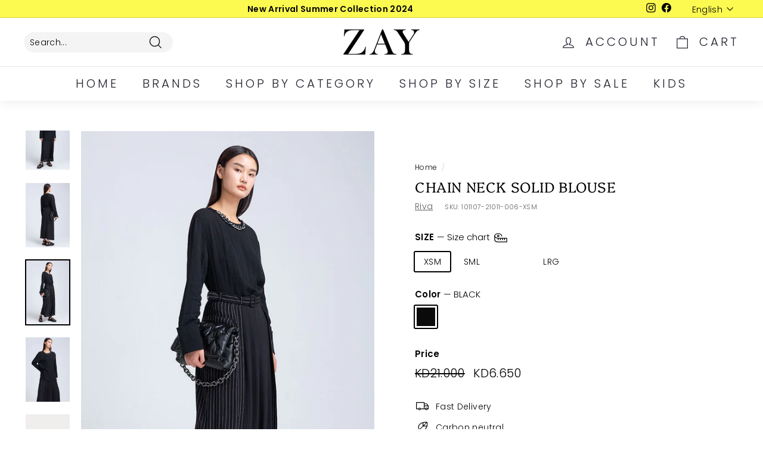

--- FILE ---
content_type: text/html; charset=utf-8
request_url: https://zayfashions.com/products/101107-21011-006
body_size: 32484
content:
<!doctype html>
<html class="no-js" lang="en" dir="ltr">
<head>
<script>
window.KiwiSizing = window.KiwiSizing === undefined ? {} : window.KiwiSizing;
KiwiSizing.shop = "fresqa.myshopify.com";


KiwiSizing.data = {
  collections: "413528228068,411843690724,410648903908,416544981220,229664358550,229656690838,414520574180,221023404182,274799919254,400625795300,415781454052,278626533526",
  tags: "B2G1,Blouse,CD,Light Winter,Outlet,RIVA,SS21,Summer,Summer Casuals,SummerSale,UP301,Women",
  product: "7546603569380",
  vendor: "RIVA",
  type: "Blouse",
  title: "Chain Neck Solid Blouse",
  images: ["\/\/zayfashions.com\/cdn\/shop\/products\/1-310a9778_2_1.jpg?v=1643876047","\/\/zayfashions.com\/cdn\/shop\/products\/3-310a9802_2.jpg?v=1643876047","\/\/zayfashions.com\/cdn\/shop\/products\/2-310a9786_2.jpg?v=1643876047","\/\/zayfashions.com\/cdn\/shop\/products\/4-310a9781_2.jpg?v=1643876047","\/\/zayfashions.com\/cdn\/shop\/products\/101107-21011--black_2.jpg?v=1643876047","\/\/zayfashions.com\/cdn\/shop\/products\/310a1963_2.jpg?v=1643876047"],
  options: [{"name":"SIZE","position":1,"values":["XSM","SML","MED","LRG","XLR","XXL"]},{"name":"Color","position":2,"values":["BLACK"]}],
  variants: [{"id":42450520211684,"title":"XSM \/ BLACK","option1":"XSM","option2":"BLACK","option3":null,"sku":"101107-21011-006-XSM","requires_shipping":true,"taxable":true,"featured_image":{"id":36543785894116,"product_id":7546603569380,"position":3,"created_at":"2022-02-03T11:14:07+03:00","updated_at":"2022-02-03T11:14:07+03:00","alt":null,"width":720,"height":1048,"src":"\/\/zayfashions.com\/cdn\/shop\/products\/2-310a9786_2.jpg?v=1643876047","variant_ids":[42450520211684,42450520277220,42450520309988,42450520375524,42450520441060,42450520473828]},"available":true,"name":"Chain Neck Solid Blouse - XSM \/ BLACK","public_title":"XSM \/ BLACK","options":["XSM","BLACK"],"price":665,"weight":0,"compare_at_price":2100,"inventory_management":"shopify","barcode":null,"featured_media":{"alt":null,"id":29097827565796,"position":3,"preview_image":{"aspect_ratio":0.687,"height":1048,"width":720,"src":"\/\/zayfashions.com\/cdn\/shop\/products\/2-310a9786_2.jpg?v=1643876047"}},"requires_selling_plan":false,"selling_plan_allocations":[]},{"id":42450520277220,"title":"SML \/ BLACK","option1":"SML","option2":"BLACK","option3":null,"sku":"101107-21011-006-SML","requires_shipping":true,"taxable":true,"featured_image":{"id":36543785894116,"product_id":7546603569380,"position":3,"created_at":"2022-02-03T11:14:07+03:00","updated_at":"2022-02-03T11:14:07+03:00","alt":null,"width":720,"height":1048,"src":"\/\/zayfashions.com\/cdn\/shop\/products\/2-310a9786_2.jpg?v=1643876047","variant_ids":[42450520211684,42450520277220,42450520309988,42450520375524,42450520441060,42450520473828]},"available":true,"name":"Chain Neck Solid Blouse - SML \/ BLACK","public_title":"SML \/ BLACK","options":["SML","BLACK"],"price":665,"weight":0,"compare_at_price":2100,"inventory_management":"shopify","barcode":null,"featured_media":{"alt":null,"id":29097827565796,"position":3,"preview_image":{"aspect_ratio":0.687,"height":1048,"width":720,"src":"\/\/zayfashions.com\/cdn\/shop\/products\/2-310a9786_2.jpg?v=1643876047"}},"requires_selling_plan":false,"selling_plan_allocations":[]},{"id":42450520309988,"title":"MED \/ BLACK","option1":"MED","option2":"BLACK","option3":null,"sku":"101107-21011-006-MED","requires_shipping":true,"taxable":true,"featured_image":{"id":36543785894116,"product_id":7546603569380,"position":3,"created_at":"2022-02-03T11:14:07+03:00","updated_at":"2022-02-03T11:14:07+03:00","alt":null,"width":720,"height":1048,"src":"\/\/zayfashions.com\/cdn\/shop\/products\/2-310a9786_2.jpg?v=1643876047","variant_ids":[42450520211684,42450520277220,42450520309988,42450520375524,42450520441060,42450520473828]},"available":false,"name":"Chain Neck Solid Blouse - MED \/ BLACK","public_title":"MED \/ BLACK","options":["MED","BLACK"],"price":665,"weight":0,"compare_at_price":2100,"inventory_management":"shopify","barcode":null,"featured_media":{"alt":null,"id":29097827565796,"position":3,"preview_image":{"aspect_ratio":0.687,"height":1048,"width":720,"src":"\/\/zayfashions.com\/cdn\/shop\/products\/2-310a9786_2.jpg?v=1643876047"}},"requires_selling_plan":false,"selling_plan_allocations":[]},{"id":42450520375524,"title":"LRG \/ BLACK","option1":"LRG","option2":"BLACK","option3":null,"sku":"101107-21011-006-LRG","requires_shipping":true,"taxable":true,"featured_image":{"id":36543785894116,"product_id":7546603569380,"position":3,"created_at":"2022-02-03T11:14:07+03:00","updated_at":"2022-02-03T11:14:07+03:00","alt":null,"width":720,"height":1048,"src":"\/\/zayfashions.com\/cdn\/shop\/products\/2-310a9786_2.jpg?v=1643876047","variant_ids":[42450520211684,42450520277220,42450520309988,42450520375524,42450520441060,42450520473828]},"available":true,"name":"Chain Neck Solid Blouse - LRG \/ BLACK","public_title":"LRG \/ BLACK","options":["LRG","BLACK"],"price":665,"weight":0,"compare_at_price":2100,"inventory_management":"shopify","barcode":null,"featured_media":{"alt":null,"id":29097827565796,"position":3,"preview_image":{"aspect_ratio":0.687,"height":1048,"width":720,"src":"\/\/zayfashions.com\/cdn\/shop\/products\/2-310a9786_2.jpg?v=1643876047"}},"requires_selling_plan":false,"selling_plan_allocations":[]},{"id":42450520441060,"title":"XLR \/ BLACK","option1":"XLR","option2":"BLACK","option3":null,"sku":"101107-21011-006-XLR","requires_shipping":true,"taxable":true,"featured_image":{"id":36543785894116,"product_id":7546603569380,"position":3,"created_at":"2022-02-03T11:14:07+03:00","updated_at":"2022-02-03T11:14:07+03:00","alt":null,"width":720,"height":1048,"src":"\/\/zayfashions.com\/cdn\/shop\/products\/2-310a9786_2.jpg?v=1643876047","variant_ids":[42450520211684,42450520277220,42450520309988,42450520375524,42450520441060,42450520473828]},"available":false,"name":"Chain Neck Solid Blouse - XLR \/ BLACK","public_title":"XLR \/ BLACK","options":["XLR","BLACK"],"price":665,"weight":0,"compare_at_price":2100,"inventory_management":"shopify","barcode":null,"featured_media":{"alt":null,"id":29097827565796,"position":3,"preview_image":{"aspect_ratio":0.687,"height":1048,"width":720,"src":"\/\/zayfashions.com\/cdn\/shop\/products\/2-310a9786_2.jpg?v=1643876047"}},"requires_selling_plan":false,"selling_plan_allocations":[]},{"id":42450520473828,"title":"XXL \/ BLACK","option1":"XXL","option2":"BLACK","option3":null,"sku":"101107-21011-006-XXL","requires_shipping":true,"taxable":true,"featured_image":{"id":36543785894116,"product_id":7546603569380,"position":3,"created_at":"2022-02-03T11:14:07+03:00","updated_at":"2022-02-03T11:14:07+03:00","alt":null,"width":720,"height":1048,"src":"\/\/zayfashions.com\/cdn\/shop\/products\/2-310a9786_2.jpg?v=1643876047","variant_ids":[42450520211684,42450520277220,42450520309988,42450520375524,42450520441060,42450520473828]},"available":false,"name":"Chain Neck Solid Blouse - XXL \/ BLACK","public_title":"XXL \/ BLACK","options":["XXL","BLACK"],"price":665,"weight":0,"compare_at_price":2100,"inventory_management":"shopify","barcode":null,"featured_media":{"alt":null,"id":29097827565796,"position":3,"preview_image":{"aspect_ratio":0.687,"height":1048,"width":720,"src":"\/\/zayfashions.com\/cdn\/shop\/products\/2-310a9786_2.jpg?v=1643876047"}},"requires_selling_plan":false,"selling_plan_allocations":[]}],
};

</script>
  <meta charset="utf-8">
  <meta name="facebook-domain-verification" content="h8l3imvfc5sselg3n4vlnoim1v8d7b" />
  <meta http-equiv="X-UA-Compatible" content="IE=edge,chrome=1">
  <meta name="viewport" content="width=device-width,initial-scale=1">
  <meta name="theme-color" content="#ebebeb">
  <link rel="canonical" href="https://zayfashions.com/products/101107-21011-006">
  <link rel="preload" as="script" href="//zayfashions.com/cdn/shop/t/55/assets/theme.js?v=120770602389194496241650447867">
  <link rel="preconnect" href="https://cdn.shopify.com">
  <link rel="preconnect" href="https://fonts.shopifycdn.com">
  <link rel="dns-prefetch" href="https://productreviews.shopifycdn.com">
  <link rel="dns-prefetch" href="https://ajax.googleapis.com">
  <link rel="dns-prefetch" href="https://maps.googleapis.com">
  <link rel="dns-prefetch" href="https://maps.gstatic.com"><title>Chain Neck Solid Blouse
&ndash; ZAY
</title>
<meta name="description" content="Features: Blouse Round Neckline Chain Accessory At Neck Back Opening With Concealed Zipper Drop Shoulder Long Sleeve Hidden Placket Cuff Hem Straight Fit Curve Bottom"><meta property="og:site_name" content="ZAY">
  <meta property="og:url" content="https://zayfashions.com/products/101107-21011-006">
  <meta property="og:title" content="Chain Neck Solid Blouse">
  <meta property="og:type" content="product">
  <meta property="og:description" content="Features: Blouse Round Neckline Chain Accessory At Neck Back Opening With Concealed Zipper Drop Shoulder Long Sleeve Hidden Placket Cuff Hem Straight Fit Curve Bottom"><meta property="og:image" content="http://zayfashions.com/cdn/shop/products/1-310a9778_2_1.jpg?v=1643876047">
    <meta property="og:image:secure_url" content="https://zayfashions.com/cdn/shop/products/1-310a9778_2_1.jpg?v=1643876047">
    <meta property="og:image:width" content="720">
    <meta property="og:image:height" content="1048"><meta name="twitter:site" content="@">
  <meta name="twitter:card" content="summary_large_image">
  <meta name="twitter:title" content="Chain Neck Solid Blouse">
  <meta name="twitter:description" content="Features: Blouse Round Neckline Chain Accessory At Neck Back Opening With Concealed Zipper Drop Shoulder Long Sleeve Hidden Placket Cuff Hem Straight Fit Curve Bottom">
<style data-shopify>@font-face {
  font-family: Platypi;
  font-weight: 300;
  font-style: normal;
  font-display: swap;
  src: url("//zayfashions.com/cdn/fonts/platypi/platypi_n3.ca2828fbaa4e8cdd776c210f4bde9eebc87cbc7d.woff2") format("woff2"),
       url("//zayfashions.com/cdn/fonts/platypi/platypi_n3.e0a33bb0825d6f004d3a36a491393238de4feafa.woff") format("woff");
}

  @font-face {
  font-family: Poppins;
  font-weight: 300;
  font-style: normal;
  font-display: swap;
  src: url("//zayfashions.com/cdn/fonts/poppins/poppins_n3.05f58335c3209cce17da4f1f1ab324ebe2982441.woff2") format("woff2"),
       url("//zayfashions.com/cdn/fonts/poppins/poppins_n3.6971368e1f131d2c8ff8e3a44a36b577fdda3ff5.woff") format("woff");
}


  @font-face {
  font-family: Poppins;
  font-weight: 600;
  font-style: normal;
  font-display: swap;
  src: url("//zayfashions.com/cdn/fonts/poppins/poppins_n6.aa29d4918bc243723d56b59572e18228ed0786f6.woff2") format("woff2"),
       url("//zayfashions.com/cdn/fonts/poppins/poppins_n6.5f815d845fe073750885d5b7e619ee00e8111208.woff") format("woff");
}

  @font-face {
  font-family: Poppins;
  font-weight: 300;
  font-style: italic;
  font-display: swap;
  src: url("//zayfashions.com/cdn/fonts/poppins/poppins_i3.8536b4423050219f608e17f134fe9ea3b01ed890.woff2") format("woff2"),
       url("//zayfashions.com/cdn/fonts/poppins/poppins_i3.0f4433ada196bcabf726ed78f8e37e0995762f7f.woff") format("woff");
}

  @font-face {
  font-family: Poppins;
  font-weight: 600;
  font-style: italic;
  font-display: swap;
  src: url("//zayfashions.com/cdn/fonts/poppins/poppins_i6.bb8044d6203f492888d626dafda3c2999253e8e9.woff2") format("woff2"),
       url("//zayfashions.com/cdn/fonts/poppins/poppins_i6.e233dec1a61b1e7dead9f920159eda42280a02c3.woff") format("woff");
}

</style><link href="//zayfashions.com/cdn/shop/t/55/assets/theme.css?v=113930256155929948421759417635" rel="stylesheet" type="text/css" media="all" />
<style data-shopify>:root {
    --typeHeaderPrimary: Platypi;
    --typeHeaderFallback: serif;
    --typeHeaderSize: 28px;
    --typeHeaderWeight: 300;
    --typeHeaderLineHeight: 1.2;
    --typeHeaderSpacing: 0.025em;

    --typeBasePrimary:Poppins;
    --typeBaseFallback:sans-serif;
    --typeBaseSize: 14px;
    --typeBaseWeight: 300;
    --typeBaseSpacing: 0.025em;
    --typeBaseLineHeight: 1.3;

    --colorSmallImageBg: #ffffff;
    --colorSmallImageBgDark: #f7f7f7;
    --colorLargeImageBg: #ffffff;
    --colorLargeImageBgLight: #ffffff;

    --iconWeight: 3px;
    --iconLinecaps: miter;

    
      --buttonRadius: 3px;
      --btnPadding: 11px 25px;
    

    
      --roundness: 15px;
    

    
      --gridThickness: 1px;
    

    --productTileMargin: 5%;
    --collectionTileMargin: 17%;

    --swatchSize: 37px;
  }

  @media screen and (max-width: 768px) {
    :root {
      --typeBaseSize: 12px;

      
        --roundness: 15px;
        --btnPadding: 9px 25px;
      
    }
  }</style><script>
    document.documentElement.className = document.documentElement.className.replace('no-js', 'js');

    window.theme = window.theme || {};
    theme.routes = {
      home: "/",
      collections: "/collections",
      cart: "/cart.js",
      cartPage: "/cart",
      cartAdd: "/cart/add.js",
      cartChange: "/cart/change.js",
      search: "/search"
    };
    theme.strings = {
      soldOut: "Sold Out",
      unavailable: "Unavailable",
      inStockLabel: "In stock, ready to ship",
      stockLabel: "Low stock - [count] items left",
      willNotShipUntil: "Ready to ship [date]",
      willBeInStockAfter: "Back in stock [date]",
      waitingForStock: "Inventory on the way",
      savePrice: "Save [saved_amount]",
      cartEmpty: "Your cart is currently empty.",
      cartTermsConfirmation: "You must agree with the terms and conditions of sales to check out",
      searchCollections: "Collections:",
      searchPages: "Pages:",
      searchArticles: "Articles:"
    };
    theme.settings = {
      dynamicVariantsEnable: true,
      cartType: "dropdown",
      isCustomerTemplate: false,
      moneyFormat: "\u003cspan class=money\u003eKD{{amount}}\u003c\/span\u003e",
      saveType: "dollar",
      productImageSize: "portrait",
      productImageCover: false,
      predictiveSearch: true,
      predictiveSearchType: "product",
      superScriptSetting: true,
      superScriptPrice: false,
      quickView: true,
      quickAdd: true,
      themeName: 'Expanse',
      themeVersion: "2.5.1"
    };
  </script>

  <script>window.performance && window.performance.mark && window.performance.mark('shopify.content_for_header.start');</script><meta name="facebook-domain-verification" content="6fcnmywaxtxr7gtnoprfmqe4i3il2x">
<meta name="facebook-domain-verification" content="u32gpgge4a5k31nwbh1b9ild0gu38d">
<meta name="google-site-verification" content="0c3tS56M8A1WzNyxK2JDwEywMAQ3A685o0XQhwUroQ4">
<meta id="shopify-digital-wallet" name="shopify-digital-wallet" content="/41172566166/digital_wallets/dialog">
<link rel="alternate" hreflang="x-default" href="https://zayfashions.com/products/101107-21011-006">
<link rel="alternate" hreflang="en" href="https://zayfashions.com/products/101107-21011-006">
<link rel="alternate" hreflang="ar" href="https://zayfashions.com/ar/products/101107-21011-006">
<link rel="alternate" type="application/json+oembed" href="https://zayfashions.com/products/101107-21011-006.oembed">
<script async="async" src="/checkouts/internal/preloads.js?locale=en-KW"></script>
<script id="shopify-features" type="application/json">{"accessToken":"e80cc1d18e42ef8248a1ef92c49056f4","betas":["rich-media-storefront-analytics"],"domain":"zayfashions.com","predictiveSearch":true,"shopId":41172566166,"locale":"en"}</script>
<script>var Shopify = Shopify || {};
Shopify.shop = "fresqa.myshopify.com";
Shopify.locale = "en";
Shopify.currency = {"active":"KWD","rate":"1.0"};
Shopify.country = "KW";
Shopify.theme = {"name":" Zay Summer 2022","id":132156031204,"schema_name":"Expanse","schema_version":"2.5.1","theme_store_id":902,"role":"main"};
Shopify.theme.handle = "null";
Shopify.theme.style = {"id":null,"handle":null};
Shopify.cdnHost = "zayfashions.com/cdn";
Shopify.routes = Shopify.routes || {};
Shopify.routes.root = "/";</script>
<script type="module">!function(o){(o.Shopify=o.Shopify||{}).modules=!0}(window);</script>
<script>!function(o){function n(){var o=[];function n(){o.push(Array.prototype.slice.apply(arguments))}return n.q=o,n}var t=o.Shopify=o.Shopify||{};t.loadFeatures=n(),t.autoloadFeatures=n()}(window);</script>
<script id="shop-js-analytics" type="application/json">{"pageType":"product"}</script>
<script defer="defer" async type="module" src="//zayfashions.com/cdn/shopifycloud/shop-js/modules/v2/client.init-shop-cart-sync_BT-GjEfc.en.esm.js"></script>
<script defer="defer" async type="module" src="//zayfashions.com/cdn/shopifycloud/shop-js/modules/v2/chunk.common_D58fp_Oc.esm.js"></script>
<script defer="defer" async type="module" src="//zayfashions.com/cdn/shopifycloud/shop-js/modules/v2/chunk.modal_xMitdFEc.esm.js"></script>
<script type="module">
  await import("//zayfashions.com/cdn/shopifycloud/shop-js/modules/v2/client.init-shop-cart-sync_BT-GjEfc.en.esm.js");
await import("//zayfashions.com/cdn/shopifycloud/shop-js/modules/v2/chunk.common_D58fp_Oc.esm.js");
await import("//zayfashions.com/cdn/shopifycloud/shop-js/modules/v2/chunk.modal_xMitdFEc.esm.js");

  window.Shopify.SignInWithShop?.initShopCartSync?.({"fedCMEnabled":true,"windoidEnabled":true});

</script>
<script>(function() {
  var isLoaded = false;
  function asyncLoad() {
    if (isLoaded) return;
    isLoaded = true;
    var urls = ["https:\/\/cozycountryredirectii.addons.business\/js\/eggbox\/5622\/script_7a8eee493a7f3fb2086ee5becbaacf2e.js?v=1\u0026sign=7a8eee493a7f3fb2086ee5becbaacf2e\u0026shop=fresqa.myshopify.com"];
    for (var i = 0; i < urls.length; i++) {
      var s = document.createElement('script');
      s.type = 'text/javascript';
      s.async = true;
      s.src = urls[i];
      var x = document.getElementsByTagName('script')[0];
      x.parentNode.insertBefore(s, x);
    }
  };
  if(window.attachEvent) {
    window.attachEvent('onload', asyncLoad);
  } else {
    window.addEventListener('load', asyncLoad, false);
  }
})();</script>
<script id="__st">var __st={"a":41172566166,"offset":10800,"reqid":"78bd40c7-a39a-4217-bd60-7481f25819d9-1769087809","pageurl":"zayfashions.com\/products\/101107-21011-006","u":"94b59b85a6c8","p":"product","rtyp":"product","rid":7546603569380};</script>
<script>window.ShopifyPaypalV4VisibilityTracking = true;</script>
<script id="captcha-bootstrap">!function(){'use strict';const t='contact',e='account',n='new_comment',o=[[t,t],['blogs',n],['comments',n],[t,'customer']],c=[[e,'customer_login'],[e,'guest_login'],[e,'recover_customer_password'],[e,'create_customer']],r=t=>t.map((([t,e])=>`form[action*='/${t}']:not([data-nocaptcha='true']) input[name='form_type'][value='${e}']`)).join(','),a=t=>()=>t?[...document.querySelectorAll(t)].map((t=>t.form)):[];function s(){const t=[...o],e=r(t);return a(e)}const i='password',u='form_key',d=['recaptcha-v3-token','g-recaptcha-response','h-captcha-response',i],f=()=>{try{return window.sessionStorage}catch{return}},m='__shopify_v',_=t=>t.elements[u];function p(t,e,n=!1){try{const o=window.sessionStorage,c=JSON.parse(o.getItem(e)),{data:r}=function(t){const{data:e,action:n}=t;return t[m]||n?{data:e,action:n}:{data:t,action:n}}(c);for(const[e,n]of Object.entries(r))t.elements[e]&&(t.elements[e].value=n);n&&o.removeItem(e)}catch(o){console.error('form repopulation failed',{error:o})}}const l='form_type',E='cptcha';function T(t){t.dataset[E]=!0}const w=window,h=w.document,L='Shopify',v='ce_forms',y='captcha';let A=!1;((t,e)=>{const n=(g='f06e6c50-85a8-45c8-87d0-21a2b65856fe',I='https://cdn.shopify.com/shopifycloud/storefront-forms-hcaptcha/ce_storefront_forms_captcha_hcaptcha.v1.5.2.iife.js',D={infoText:'Protected by hCaptcha',privacyText:'Privacy',termsText:'Terms'},(t,e,n)=>{const o=w[L][v],c=o.bindForm;if(c)return c(t,g,e,D).then(n);var r;o.q.push([[t,g,e,D],n]),r=I,A||(h.body.append(Object.assign(h.createElement('script'),{id:'captcha-provider',async:!0,src:r})),A=!0)});var g,I,D;w[L]=w[L]||{},w[L][v]=w[L][v]||{},w[L][v].q=[],w[L][y]=w[L][y]||{},w[L][y].protect=function(t,e){n(t,void 0,e),T(t)},Object.freeze(w[L][y]),function(t,e,n,w,h,L){const[v,y,A,g]=function(t,e,n){const i=e?o:[],u=t?c:[],d=[...i,...u],f=r(d),m=r(i),_=r(d.filter((([t,e])=>n.includes(e))));return[a(f),a(m),a(_),s()]}(w,h,L),I=t=>{const e=t.target;return e instanceof HTMLFormElement?e:e&&e.form},D=t=>v().includes(t);t.addEventListener('submit',(t=>{const e=I(t);if(!e)return;const n=D(e)&&!e.dataset.hcaptchaBound&&!e.dataset.recaptchaBound,o=_(e),c=g().includes(e)&&(!o||!o.value);(n||c)&&t.preventDefault(),c&&!n&&(function(t){try{if(!f())return;!function(t){const e=f();if(!e)return;const n=_(t);if(!n)return;const o=n.value;o&&e.removeItem(o)}(t);const e=Array.from(Array(32),(()=>Math.random().toString(36)[2])).join('');!function(t,e){_(t)||t.append(Object.assign(document.createElement('input'),{type:'hidden',name:u})),t.elements[u].value=e}(t,e),function(t,e){const n=f();if(!n)return;const o=[...t.querySelectorAll(`input[type='${i}']`)].map((({name:t})=>t)),c=[...d,...o],r={};for(const[a,s]of new FormData(t).entries())c.includes(a)||(r[a]=s);n.setItem(e,JSON.stringify({[m]:1,action:t.action,data:r}))}(t,e)}catch(e){console.error('failed to persist form',e)}}(e),e.submit())}));const S=(t,e)=>{t&&!t.dataset[E]&&(n(t,e.some((e=>e===t))),T(t))};for(const o of['focusin','change'])t.addEventListener(o,(t=>{const e=I(t);D(e)&&S(e,y())}));const B=e.get('form_key'),M=e.get(l),P=B&&M;t.addEventListener('DOMContentLoaded',(()=>{const t=y();if(P)for(const e of t)e.elements[l].value===M&&p(e,B);[...new Set([...A(),...v().filter((t=>'true'===t.dataset.shopifyCaptcha))])].forEach((e=>S(e,t)))}))}(h,new URLSearchParams(w.location.search),n,t,e,['guest_login'])})(!0,!0)}();</script>
<script integrity="sha256-4kQ18oKyAcykRKYeNunJcIwy7WH5gtpwJnB7kiuLZ1E=" data-source-attribution="shopify.loadfeatures" defer="defer" src="//zayfashions.com/cdn/shopifycloud/storefront/assets/storefront/load_feature-a0a9edcb.js" crossorigin="anonymous"></script>
<script data-source-attribution="shopify.dynamic_checkout.dynamic.init">var Shopify=Shopify||{};Shopify.PaymentButton=Shopify.PaymentButton||{isStorefrontPortableWallets:!0,init:function(){window.Shopify.PaymentButton.init=function(){};var t=document.createElement("script");t.src="https://zayfashions.com/cdn/shopifycloud/portable-wallets/latest/portable-wallets.en.js",t.type="module",document.head.appendChild(t)}};
</script>
<script data-source-attribution="shopify.dynamic_checkout.buyer_consent">
  function portableWalletsHideBuyerConsent(e){var t=document.getElementById("shopify-buyer-consent"),n=document.getElementById("shopify-subscription-policy-button");t&&n&&(t.classList.add("hidden"),t.setAttribute("aria-hidden","true"),n.removeEventListener("click",e))}function portableWalletsShowBuyerConsent(e){var t=document.getElementById("shopify-buyer-consent"),n=document.getElementById("shopify-subscription-policy-button");t&&n&&(t.classList.remove("hidden"),t.removeAttribute("aria-hidden"),n.addEventListener("click",e))}window.Shopify?.PaymentButton&&(window.Shopify.PaymentButton.hideBuyerConsent=portableWalletsHideBuyerConsent,window.Shopify.PaymentButton.showBuyerConsent=portableWalletsShowBuyerConsent);
</script>
<script>
  function portableWalletsCleanup(e){e&&e.src&&console.error("Failed to load portable wallets script "+e.src);var t=document.querySelectorAll("shopify-accelerated-checkout .shopify-payment-button__skeleton, shopify-accelerated-checkout-cart .wallet-cart-button__skeleton"),e=document.getElementById("shopify-buyer-consent");for(let e=0;e<t.length;e++)t[e].remove();e&&e.remove()}function portableWalletsNotLoadedAsModule(e){e instanceof ErrorEvent&&"string"==typeof e.message&&e.message.includes("import.meta")&&"string"==typeof e.filename&&e.filename.includes("portable-wallets")&&(window.removeEventListener("error",portableWalletsNotLoadedAsModule),window.Shopify.PaymentButton.failedToLoad=e,"loading"===document.readyState?document.addEventListener("DOMContentLoaded",window.Shopify.PaymentButton.init):window.Shopify.PaymentButton.init())}window.addEventListener("error",portableWalletsNotLoadedAsModule);
</script>

<script type="module" src="https://zayfashions.com/cdn/shopifycloud/portable-wallets/latest/portable-wallets.en.js" onError="portableWalletsCleanup(this)" crossorigin="anonymous"></script>
<script nomodule>
  document.addEventListener("DOMContentLoaded", portableWalletsCleanup);
</script>

<link id="shopify-accelerated-checkout-styles" rel="stylesheet" media="screen" href="https://zayfashions.com/cdn/shopifycloud/portable-wallets/latest/accelerated-checkout-backwards-compat.css" crossorigin="anonymous">
<style id="shopify-accelerated-checkout-cart">
        #shopify-buyer-consent {
  margin-top: 1em;
  display: inline-block;
  width: 100%;
}

#shopify-buyer-consent.hidden {
  display: none;
}

#shopify-subscription-policy-button {
  background: none;
  border: none;
  padding: 0;
  text-decoration: underline;
  font-size: inherit;
  cursor: pointer;
}

#shopify-subscription-policy-button::before {
  box-shadow: none;
}

      </style>

<script>window.performance && window.performance.mark && window.performance.mark('shopify.content_for_header.end');</script>

  <script src="//zayfashions.com/cdn/shop/t/55/assets/vendor-scripts-v2.js" defer="defer"></script>
  <script src="//zayfashions.com/cdn/shop/t/55/assets/theme.js?v=120770602389194496241650447867" defer="defer"></script><!-- BEGIN app block: shopify://apps/cozy-country-redirect/blocks/CozyStaticScript/7b44aa65-e072-42a4-8594-17bbfd843785 --><script src="https://cozycountryredirectii.addons.business/js/eggbox/5622/script_7a8eee493a7f3fb2086ee5becbaacf2e.js?v=1&sign=7a8eee493a7f3fb2086ee5becbaacf2e&shop=fresqa.myshopify.com" type='text/javascript'></script>
<!-- END app block --><link href="https://monorail-edge.shopifysvc.com" rel="dns-prefetch">
<script>(function(){if ("sendBeacon" in navigator && "performance" in window) {try {var session_token_from_headers = performance.getEntriesByType('navigation')[0].serverTiming.find(x => x.name == '_s').description;} catch {var session_token_from_headers = undefined;}var session_cookie_matches = document.cookie.match(/_shopify_s=([^;]*)/);var session_token_from_cookie = session_cookie_matches && session_cookie_matches.length === 2 ? session_cookie_matches[1] : "";var session_token = session_token_from_headers || session_token_from_cookie || "";function handle_abandonment_event(e) {var entries = performance.getEntries().filter(function(entry) {return /monorail-edge.shopifysvc.com/.test(entry.name);});if (!window.abandonment_tracked && entries.length === 0) {window.abandonment_tracked = true;var currentMs = Date.now();var navigation_start = performance.timing.navigationStart;var payload = {shop_id: 41172566166,url: window.location.href,navigation_start,duration: currentMs - navigation_start,session_token,page_type: "product"};window.navigator.sendBeacon("https://monorail-edge.shopifysvc.com/v1/produce", JSON.stringify({schema_id: "online_store_buyer_site_abandonment/1.1",payload: payload,metadata: {event_created_at_ms: currentMs,event_sent_at_ms: currentMs}}));}}window.addEventListener('pagehide', handle_abandonment_event);}}());</script>
<script id="web-pixels-manager-setup">(function e(e,d,r,n,o){if(void 0===o&&(o={}),!Boolean(null===(a=null===(i=window.Shopify)||void 0===i?void 0:i.analytics)||void 0===a?void 0:a.replayQueue)){var i,a;window.Shopify=window.Shopify||{};var t=window.Shopify;t.analytics=t.analytics||{};var s=t.analytics;s.replayQueue=[],s.publish=function(e,d,r){return s.replayQueue.push([e,d,r]),!0};try{self.performance.mark("wpm:start")}catch(e){}var l=function(){var e={modern:/Edge?\/(1{2}[4-9]|1[2-9]\d|[2-9]\d{2}|\d{4,})\.\d+(\.\d+|)|Firefox\/(1{2}[4-9]|1[2-9]\d|[2-9]\d{2}|\d{4,})\.\d+(\.\d+|)|Chrom(ium|e)\/(9{2}|\d{3,})\.\d+(\.\d+|)|(Maci|X1{2}).+ Version\/(15\.\d+|(1[6-9]|[2-9]\d|\d{3,})\.\d+)([,.]\d+|)( \(\w+\)|)( Mobile\/\w+|) Safari\/|Chrome.+OPR\/(9{2}|\d{3,})\.\d+\.\d+|(CPU[ +]OS|iPhone[ +]OS|CPU[ +]iPhone|CPU IPhone OS|CPU iPad OS)[ +]+(15[._]\d+|(1[6-9]|[2-9]\d|\d{3,})[._]\d+)([._]\d+|)|Android:?[ /-](13[3-9]|1[4-9]\d|[2-9]\d{2}|\d{4,})(\.\d+|)(\.\d+|)|Android.+Firefox\/(13[5-9]|1[4-9]\d|[2-9]\d{2}|\d{4,})\.\d+(\.\d+|)|Android.+Chrom(ium|e)\/(13[3-9]|1[4-9]\d|[2-9]\d{2}|\d{4,})\.\d+(\.\d+|)|SamsungBrowser\/([2-9]\d|\d{3,})\.\d+/,legacy:/Edge?\/(1[6-9]|[2-9]\d|\d{3,})\.\d+(\.\d+|)|Firefox\/(5[4-9]|[6-9]\d|\d{3,})\.\d+(\.\d+|)|Chrom(ium|e)\/(5[1-9]|[6-9]\d|\d{3,})\.\d+(\.\d+|)([\d.]+$|.*Safari\/(?![\d.]+ Edge\/[\d.]+$))|(Maci|X1{2}).+ Version\/(10\.\d+|(1[1-9]|[2-9]\d|\d{3,})\.\d+)([,.]\d+|)( \(\w+\)|)( Mobile\/\w+|) Safari\/|Chrome.+OPR\/(3[89]|[4-9]\d|\d{3,})\.\d+\.\d+|(CPU[ +]OS|iPhone[ +]OS|CPU[ +]iPhone|CPU IPhone OS|CPU iPad OS)[ +]+(10[._]\d+|(1[1-9]|[2-9]\d|\d{3,})[._]\d+)([._]\d+|)|Android:?[ /-](13[3-9]|1[4-9]\d|[2-9]\d{2}|\d{4,})(\.\d+|)(\.\d+|)|Mobile Safari.+OPR\/([89]\d|\d{3,})\.\d+\.\d+|Android.+Firefox\/(13[5-9]|1[4-9]\d|[2-9]\d{2}|\d{4,})\.\d+(\.\d+|)|Android.+Chrom(ium|e)\/(13[3-9]|1[4-9]\d|[2-9]\d{2}|\d{4,})\.\d+(\.\d+|)|Android.+(UC? ?Browser|UCWEB|U3)[ /]?(15\.([5-9]|\d{2,})|(1[6-9]|[2-9]\d|\d{3,})\.\d+)\.\d+|SamsungBrowser\/(5\.\d+|([6-9]|\d{2,})\.\d+)|Android.+MQ{2}Browser\/(14(\.(9|\d{2,})|)|(1[5-9]|[2-9]\d|\d{3,})(\.\d+|))(\.\d+|)|K[Aa][Ii]OS\/(3\.\d+|([4-9]|\d{2,})\.\d+)(\.\d+|)/},d=e.modern,r=e.legacy,n=navigator.userAgent;return n.match(d)?"modern":n.match(r)?"legacy":"unknown"}(),u="modern"===l?"modern":"legacy",c=(null!=n?n:{modern:"",legacy:""})[u],f=function(e){return[e.baseUrl,"/wpm","/b",e.hashVersion,"modern"===e.buildTarget?"m":"l",".js"].join("")}({baseUrl:d,hashVersion:r,buildTarget:u}),m=function(e){var d=e.version,r=e.bundleTarget,n=e.surface,o=e.pageUrl,i=e.monorailEndpoint;return{emit:function(e){var a=e.status,t=e.errorMsg,s=(new Date).getTime(),l=JSON.stringify({metadata:{event_sent_at_ms:s},events:[{schema_id:"web_pixels_manager_load/3.1",payload:{version:d,bundle_target:r,page_url:o,status:a,surface:n,error_msg:t},metadata:{event_created_at_ms:s}}]});if(!i)return console&&console.warn&&console.warn("[Web Pixels Manager] No Monorail endpoint provided, skipping logging."),!1;try{return self.navigator.sendBeacon.bind(self.navigator)(i,l)}catch(e){}var u=new XMLHttpRequest;try{return u.open("POST",i,!0),u.setRequestHeader("Content-Type","text/plain"),u.send(l),!0}catch(e){return console&&console.warn&&console.warn("[Web Pixels Manager] Got an unhandled error while logging to Monorail."),!1}}}}({version:r,bundleTarget:l,surface:e.surface,pageUrl:self.location.href,monorailEndpoint:e.monorailEndpoint});try{o.browserTarget=l,function(e){var d=e.src,r=e.async,n=void 0===r||r,o=e.onload,i=e.onerror,a=e.sri,t=e.scriptDataAttributes,s=void 0===t?{}:t,l=document.createElement("script"),u=document.querySelector("head"),c=document.querySelector("body");if(l.async=n,l.src=d,a&&(l.integrity=a,l.crossOrigin="anonymous"),s)for(var f in s)if(Object.prototype.hasOwnProperty.call(s,f))try{l.dataset[f]=s[f]}catch(e){}if(o&&l.addEventListener("load",o),i&&l.addEventListener("error",i),u)u.appendChild(l);else{if(!c)throw new Error("Did not find a head or body element to append the script");c.appendChild(l)}}({src:f,async:!0,onload:function(){if(!function(){var e,d;return Boolean(null===(d=null===(e=window.Shopify)||void 0===e?void 0:e.analytics)||void 0===d?void 0:d.initialized)}()){var d=window.webPixelsManager.init(e)||void 0;if(d){var r=window.Shopify.analytics;r.replayQueue.forEach((function(e){var r=e[0],n=e[1],o=e[2];d.publishCustomEvent(r,n,o)})),r.replayQueue=[],r.publish=d.publishCustomEvent,r.visitor=d.visitor,r.initialized=!0}}},onerror:function(){return m.emit({status:"failed",errorMsg:"".concat(f," has failed to load")})},sri:function(e){var d=/^sha384-[A-Za-z0-9+/=]+$/;return"string"==typeof e&&d.test(e)}(c)?c:"",scriptDataAttributes:o}),m.emit({status:"loading"})}catch(e){m.emit({status:"failed",errorMsg:(null==e?void 0:e.message)||"Unknown error"})}}})({shopId: 41172566166,storefrontBaseUrl: "https://zayfashions.com",extensionsBaseUrl: "https://extensions.shopifycdn.com/cdn/shopifycloud/web-pixels-manager",monorailEndpoint: "https://monorail-edge.shopifysvc.com/unstable/produce_batch",surface: "storefront-renderer",enabledBetaFlags: ["2dca8a86"],webPixelsConfigList: [{"id":"394756324","configuration":"{\"config\":\"{\\\"pixel_id\\\":\\\"AW-10929331590\\\",\\\"target_country\\\":\\\"KW\\\",\\\"gtag_events\\\":[{\\\"type\\\":\\\"search\\\",\\\"action_label\\\":\\\"AW-10929331590\\\/AWQSCIDNn4UYEIa7wdso\\\"},{\\\"type\\\":\\\"begin_checkout\\\",\\\"action_label\\\":\\\"AW-10929331590\\\/1XByCP3Mn4UYEIa7wdso\\\"},{\\\"type\\\":\\\"view_item\\\",\\\"action_label\\\":[\\\"AW-10929331590\\\/Lf1VCPfMn4UYEIa7wdso\\\",\\\"MC-00WF923TTG\\\"]},{\\\"type\\\":\\\"purchase\\\",\\\"action_label\\\":[\\\"AW-10929331590\\\/vtYZCPTMn4UYEIa7wdso\\\",\\\"MC-00WF923TTG\\\"]},{\\\"type\\\":\\\"page_view\\\",\\\"action_label\\\":[\\\"AW-10929331590\\\/-4UmCPHMn4UYEIa7wdso\\\",\\\"MC-00WF923TTG\\\"]},{\\\"type\\\":\\\"add_payment_info\\\",\\\"action_label\\\":\\\"AW-10929331590\\\/fGioCIPNn4UYEIa7wdso\\\"},{\\\"type\\\":\\\"add_to_cart\\\",\\\"action_label\\\":\\\"AW-10929331590\\\/-te2CPrMn4UYEIa7wdso\\\"}],\\\"enable_monitoring_mode\\\":false}\"}","eventPayloadVersion":"v1","runtimeContext":"OPEN","scriptVersion":"b2a88bafab3e21179ed38636efcd8a93","type":"APP","apiClientId":1780363,"privacyPurposes":[],"dataSharingAdjustments":{"protectedCustomerApprovalScopes":["read_customer_address","read_customer_email","read_customer_name","read_customer_personal_data","read_customer_phone"]}},{"id":"144376036","configuration":"{\"pixel_id\":\"1013118782536247\",\"pixel_type\":\"facebook_pixel\",\"metaapp_system_user_token\":\"-\"}","eventPayloadVersion":"v1","runtimeContext":"OPEN","scriptVersion":"ca16bc87fe92b6042fbaa3acc2fbdaa6","type":"APP","apiClientId":2329312,"privacyPurposes":["ANALYTICS","MARKETING","SALE_OF_DATA"],"dataSharingAdjustments":{"protectedCustomerApprovalScopes":["read_customer_address","read_customer_email","read_customer_name","read_customer_personal_data","read_customer_phone"]}},{"id":"4292836","configuration":"{\"gaFourMeasID\":\"123123\",\"gaFourPageView\":\"NO\",\"gaFourSearch\":\"NO\",\"gaFourProductView\":\"NO\",\"gaFourAddToCart\":\"NO\",\"gaFourBeginCheckout\":\"NO\",\"gaFourAddPaymentInfo\":\"NO\",\"gaFourAPISecret\":\"111111\",\"logEvents\":\"NO\",\"gaFourPurchase\":\"NO\"}","eventPayloadVersion":"v1","runtimeContext":"STRICT","scriptVersion":"1.83.0-e98b6fc9e15236a8ee9e7c5ddec6b245","type":"APP","apiClientId":3921359,"privacyPurposes":["ANALYTICS","MARKETING","SALE_OF_DATA"],"dataSharingAdjustments":{"protectedCustomerApprovalScopes":["read_customer_address","read_customer_email","read_customer_name","read_customer_personal_data","read_customer_phone"]}},{"id":"65667300","eventPayloadVersion":"v1","runtimeContext":"LAX","scriptVersion":"1","type":"CUSTOM","privacyPurposes":["ANALYTICS"],"name":"Google Analytics tag (migrated)"},{"id":"shopify-app-pixel","configuration":"{}","eventPayloadVersion":"v1","runtimeContext":"STRICT","scriptVersion":"0450","apiClientId":"shopify-pixel","type":"APP","privacyPurposes":["ANALYTICS","MARKETING"]},{"id":"shopify-custom-pixel","eventPayloadVersion":"v1","runtimeContext":"LAX","scriptVersion":"0450","apiClientId":"shopify-pixel","type":"CUSTOM","privacyPurposes":["ANALYTICS","MARKETING"]}],isMerchantRequest: false,initData: {"shop":{"name":"ZAY","paymentSettings":{"currencyCode":"KWD"},"myshopifyDomain":"fresqa.myshopify.com","countryCode":"KW","storefrontUrl":"https:\/\/zayfashions.com"},"customer":null,"cart":null,"checkout":null,"productVariants":[{"price":{"amount":6.65,"currencyCode":"KWD"},"product":{"title":"Chain Neck Solid Blouse","vendor":"RIVA","id":"7546603569380","untranslatedTitle":"Chain Neck Solid Blouse","url":"\/products\/101107-21011-006","type":"Blouse"},"id":"42450520211684","image":{"src":"\/\/zayfashions.com\/cdn\/shop\/products\/2-310a9786_2.jpg?v=1643876047"},"sku":"101107-21011-006-XSM","title":"XSM \/ BLACK","untranslatedTitle":"XSM \/ BLACK"},{"price":{"amount":6.65,"currencyCode":"KWD"},"product":{"title":"Chain Neck Solid Blouse","vendor":"RIVA","id":"7546603569380","untranslatedTitle":"Chain Neck Solid Blouse","url":"\/products\/101107-21011-006","type":"Blouse"},"id":"42450520277220","image":{"src":"\/\/zayfashions.com\/cdn\/shop\/products\/2-310a9786_2.jpg?v=1643876047"},"sku":"101107-21011-006-SML","title":"SML \/ BLACK","untranslatedTitle":"SML \/ BLACK"},{"price":{"amount":6.65,"currencyCode":"KWD"},"product":{"title":"Chain Neck Solid Blouse","vendor":"RIVA","id":"7546603569380","untranslatedTitle":"Chain Neck Solid Blouse","url":"\/products\/101107-21011-006","type":"Blouse"},"id":"42450520309988","image":{"src":"\/\/zayfashions.com\/cdn\/shop\/products\/2-310a9786_2.jpg?v=1643876047"},"sku":"101107-21011-006-MED","title":"MED \/ BLACK","untranslatedTitle":"MED \/ BLACK"},{"price":{"amount":6.65,"currencyCode":"KWD"},"product":{"title":"Chain Neck Solid Blouse","vendor":"RIVA","id":"7546603569380","untranslatedTitle":"Chain Neck Solid Blouse","url":"\/products\/101107-21011-006","type":"Blouse"},"id":"42450520375524","image":{"src":"\/\/zayfashions.com\/cdn\/shop\/products\/2-310a9786_2.jpg?v=1643876047"},"sku":"101107-21011-006-LRG","title":"LRG \/ BLACK","untranslatedTitle":"LRG \/ BLACK"},{"price":{"amount":6.65,"currencyCode":"KWD"},"product":{"title":"Chain Neck Solid Blouse","vendor":"RIVA","id":"7546603569380","untranslatedTitle":"Chain Neck Solid Blouse","url":"\/products\/101107-21011-006","type":"Blouse"},"id":"42450520441060","image":{"src":"\/\/zayfashions.com\/cdn\/shop\/products\/2-310a9786_2.jpg?v=1643876047"},"sku":"101107-21011-006-XLR","title":"XLR \/ BLACK","untranslatedTitle":"XLR \/ BLACK"},{"price":{"amount":6.65,"currencyCode":"KWD"},"product":{"title":"Chain Neck Solid Blouse","vendor":"RIVA","id":"7546603569380","untranslatedTitle":"Chain Neck Solid Blouse","url":"\/products\/101107-21011-006","type":"Blouse"},"id":"42450520473828","image":{"src":"\/\/zayfashions.com\/cdn\/shop\/products\/2-310a9786_2.jpg?v=1643876047"},"sku":"101107-21011-006-XXL","title":"XXL \/ BLACK","untranslatedTitle":"XXL \/ BLACK"}],"purchasingCompany":null},},"https://zayfashions.com/cdn","fcfee988w5aeb613cpc8e4bc33m6693e112",{"modern":"","legacy":""},{"shopId":"41172566166","storefrontBaseUrl":"https:\/\/zayfashions.com","extensionBaseUrl":"https:\/\/extensions.shopifycdn.com\/cdn\/shopifycloud\/web-pixels-manager","surface":"storefront-renderer","enabledBetaFlags":"[\"2dca8a86\"]","isMerchantRequest":"false","hashVersion":"fcfee988w5aeb613cpc8e4bc33m6693e112","publish":"custom","events":"[[\"page_viewed\",{}],[\"product_viewed\",{\"productVariant\":{\"price\":{\"amount\":6.65,\"currencyCode\":\"KWD\"},\"product\":{\"title\":\"Chain Neck Solid Blouse\",\"vendor\":\"RIVA\",\"id\":\"7546603569380\",\"untranslatedTitle\":\"Chain Neck Solid Blouse\",\"url\":\"\/products\/101107-21011-006\",\"type\":\"Blouse\"},\"id\":\"42450520211684\",\"image\":{\"src\":\"\/\/zayfashions.com\/cdn\/shop\/products\/2-310a9786_2.jpg?v=1643876047\"},\"sku\":\"101107-21011-006-XSM\",\"title\":\"XSM \/ BLACK\",\"untranslatedTitle\":\"XSM \/ BLACK\"}}]]"});</script><script>
  window.ShopifyAnalytics = window.ShopifyAnalytics || {};
  window.ShopifyAnalytics.meta = window.ShopifyAnalytics.meta || {};
  window.ShopifyAnalytics.meta.currency = 'KWD';
  var meta = {"product":{"id":7546603569380,"gid":"gid:\/\/shopify\/Product\/7546603569380","vendor":"RIVA","type":"Blouse","handle":"101107-21011-006","variants":[{"id":42450520211684,"price":665,"name":"Chain Neck Solid Blouse - XSM \/ BLACK","public_title":"XSM \/ BLACK","sku":"101107-21011-006-XSM"},{"id":42450520277220,"price":665,"name":"Chain Neck Solid Blouse - SML \/ BLACK","public_title":"SML \/ BLACK","sku":"101107-21011-006-SML"},{"id":42450520309988,"price":665,"name":"Chain Neck Solid Blouse - MED \/ BLACK","public_title":"MED \/ BLACK","sku":"101107-21011-006-MED"},{"id":42450520375524,"price":665,"name":"Chain Neck Solid Blouse - LRG \/ BLACK","public_title":"LRG \/ BLACK","sku":"101107-21011-006-LRG"},{"id":42450520441060,"price":665,"name":"Chain Neck Solid Blouse - XLR \/ BLACK","public_title":"XLR \/ BLACK","sku":"101107-21011-006-XLR"},{"id":42450520473828,"price":665,"name":"Chain Neck Solid Blouse - XXL \/ BLACK","public_title":"XXL \/ BLACK","sku":"101107-21011-006-XXL"}],"remote":false},"page":{"pageType":"product","resourceType":"product","resourceId":7546603569380,"requestId":"78bd40c7-a39a-4217-bd60-7481f25819d9-1769087809"}};
  for (var attr in meta) {
    window.ShopifyAnalytics.meta[attr] = meta[attr];
  }
</script>
<script class="analytics">
  (function () {
    var customDocumentWrite = function(content) {
      var jquery = null;

      if (window.jQuery) {
        jquery = window.jQuery;
      } else if (window.Checkout && window.Checkout.$) {
        jquery = window.Checkout.$;
      }

      if (jquery) {
        jquery('body').append(content);
      }
    };

    var hasLoggedConversion = function(token) {
      if (token) {
        return document.cookie.indexOf('loggedConversion=' + token) !== -1;
      }
      return false;
    }

    var setCookieIfConversion = function(token) {
      if (token) {
        var twoMonthsFromNow = new Date(Date.now());
        twoMonthsFromNow.setMonth(twoMonthsFromNow.getMonth() + 2);

        document.cookie = 'loggedConversion=' + token + '; expires=' + twoMonthsFromNow;
      }
    }

    var trekkie = window.ShopifyAnalytics.lib = window.trekkie = window.trekkie || [];
    if (trekkie.integrations) {
      return;
    }
    trekkie.methods = [
      'identify',
      'page',
      'ready',
      'track',
      'trackForm',
      'trackLink'
    ];
    trekkie.factory = function(method) {
      return function() {
        var args = Array.prototype.slice.call(arguments);
        args.unshift(method);
        trekkie.push(args);
        return trekkie;
      };
    };
    for (var i = 0; i < trekkie.methods.length; i++) {
      var key = trekkie.methods[i];
      trekkie[key] = trekkie.factory(key);
    }
    trekkie.load = function(config) {
      trekkie.config = config || {};
      trekkie.config.initialDocumentCookie = document.cookie;
      var first = document.getElementsByTagName('script')[0];
      var script = document.createElement('script');
      script.type = 'text/javascript';
      script.onerror = function(e) {
        var scriptFallback = document.createElement('script');
        scriptFallback.type = 'text/javascript';
        scriptFallback.onerror = function(error) {
                var Monorail = {
      produce: function produce(monorailDomain, schemaId, payload) {
        var currentMs = new Date().getTime();
        var event = {
          schema_id: schemaId,
          payload: payload,
          metadata: {
            event_created_at_ms: currentMs,
            event_sent_at_ms: currentMs
          }
        };
        return Monorail.sendRequest("https://" + monorailDomain + "/v1/produce", JSON.stringify(event));
      },
      sendRequest: function sendRequest(endpointUrl, payload) {
        // Try the sendBeacon API
        if (window && window.navigator && typeof window.navigator.sendBeacon === 'function' && typeof window.Blob === 'function' && !Monorail.isIos12()) {
          var blobData = new window.Blob([payload], {
            type: 'text/plain'
          });

          if (window.navigator.sendBeacon(endpointUrl, blobData)) {
            return true;
          } // sendBeacon was not successful

        } // XHR beacon

        var xhr = new XMLHttpRequest();

        try {
          xhr.open('POST', endpointUrl);
          xhr.setRequestHeader('Content-Type', 'text/plain');
          xhr.send(payload);
        } catch (e) {
          console.log(e);
        }

        return false;
      },
      isIos12: function isIos12() {
        return window.navigator.userAgent.lastIndexOf('iPhone; CPU iPhone OS 12_') !== -1 || window.navigator.userAgent.lastIndexOf('iPad; CPU OS 12_') !== -1;
      }
    };
    Monorail.produce('monorail-edge.shopifysvc.com',
      'trekkie_storefront_load_errors/1.1',
      {shop_id: 41172566166,
      theme_id: 132156031204,
      app_name: "storefront",
      context_url: window.location.href,
      source_url: "//zayfashions.com/cdn/s/trekkie.storefront.1bbfab421998800ff09850b62e84b8915387986d.min.js"});

        };
        scriptFallback.async = true;
        scriptFallback.src = '//zayfashions.com/cdn/s/trekkie.storefront.1bbfab421998800ff09850b62e84b8915387986d.min.js';
        first.parentNode.insertBefore(scriptFallback, first);
      };
      script.async = true;
      script.src = '//zayfashions.com/cdn/s/trekkie.storefront.1bbfab421998800ff09850b62e84b8915387986d.min.js';
      first.parentNode.insertBefore(script, first);
    };
    trekkie.load(
      {"Trekkie":{"appName":"storefront","development":false,"defaultAttributes":{"shopId":41172566166,"isMerchantRequest":null,"themeId":132156031204,"themeCityHash":"3513969095013473124","contentLanguage":"en","currency":"KWD","eventMetadataId":"0cd1e2c1-8ba4-4202-85ff-a86a3a427327"},"isServerSideCookieWritingEnabled":true,"monorailRegion":"shop_domain","enabledBetaFlags":["65f19447"]},"Session Attribution":{},"S2S":{"facebookCapiEnabled":true,"source":"trekkie-storefront-renderer","apiClientId":580111}}
    );

    var loaded = false;
    trekkie.ready(function() {
      if (loaded) return;
      loaded = true;

      window.ShopifyAnalytics.lib = window.trekkie;

      var originalDocumentWrite = document.write;
      document.write = customDocumentWrite;
      try { window.ShopifyAnalytics.merchantGoogleAnalytics.call(this); } catch(error) {};
      document.write = originalDocumentWrite;

      window.ShopifyAnalytics.lib.page(null,{"pageType":"product","resourceType":"product","resourceId":7546603569380,"requestId":"78bd40c7-a39a-4217-bd60-7481f25819d9-1769087809","shopifyEmitted":true});

      var match = window.location.pathname.match(/checkouts\/(.+)\/(thank_you|post_purchase)/)
      var token = match? match[1]: undefined;
      if (!hasLoggedConversion(token)) {
        setCookieIfConversion(token);
        window.ShopifyAnalytics.lib.track("Viewed Product",{"currency":"KWD","variantId":42450520211684,"productId":7546603569380,"productGid":"gid:\/\/shopify\/Product\/7546603569380","name":"Chain Neck Solid Blouse - XSM \/ BLACK","price":"6.650","sku":"101107-21011-006-XSM","brand":"RIVA","variant":"XSM \/ BLACK","category":"Blouse","nonInteraction":true,"remote":false},undefined,undefined,{"shopifyEmitted":true});
      window.ShopifyAnalytics.lib.track("monorail:\/\/trekkie_storefront_viewed_product\/1.1",{"currency":"KWD","variantId":42450520211684,"productId":7546603569380,"productGid":"gid:\/\/shopify\/Product\/7546603569380","name":"Chain Neck Solid Blouse - XSM \/ BLACK","price":"6.650","sku":"101107-21011-006-XSM","brand":"RIVA","variant":"XSM \/ BLACK","category":"Blouse","nonInteraction":true,"remote":false,"referer":"https:\/\/zayfashions.com\/products\/101107-21011-006"});
      }
    });


        var eventsListenerScript = document.createElement('script');
        eventsListenerScript.async = true;
        eventsListenerScript.src = "//zayfashions.com/cdn/shopifycloud/storefront/assets/shop_events_listener-3da45d37.js";
        document.getElementsByTagName('head')[0].appendChild(eventsListenerScript);

})();</script>
  <script>
  if (!window.ga || (window.ga && typeof window.ga !== 'function')) {
    window.ga = function ga() {
      (window.ga.q = window.ga.q || []).push(arguments);
      if (window.Shopify && window.Shopify.analytics && typeof window.Shopify.analytics.publish === 'function') {
        window.Shopify.analytics.publish("ga_stub_called", {}, {sendTo: "google_osp_migration"});
      }
      console.error("Shopify's Google Analytics stub called with:", Array.from(arguments), "\nSee https://help.shopify.com/manual/promoting-marketing/pixels/pixel-migration#google for more information.");
    };
    if (window.Shopify && window.Shopify.analytics && typeof window.Shopify.analytics.publish === 'function') {
      window.Shopify.analytics.publish("ga_stub_initialized", {}, {sendTo: "google_osp_migration"});
    }
  }
</script>
<script
  defer
  src="https://zayfashions.com/cdn/shopifycloud/perf-kit/shopify-perf-kit-3.0.4.min.js"
  data-application="storefront-renderer"
  data-shop-id="41172566166"
  data-render-region="gcp-us-central1"
  data-page-type="product"
  data-theme-instance-id="132156031204"
  data-theme-name="Expanse"
  data-theme-version="2.5.1"
  data-monorail-region="shop_domain"
  data-resource-timing-sampling-rate="10"
  data-shs="true"
  data-shs-beacon="true"
  data-shs-export-with-fetch="true"
  data-shs-logs-sample-rate="1"
  data-shs-beacon-endpoint="https://zayfashions.com/api/collect"
></script>
</head>

<body class="template-product" data-transitions="true" data-button_style="round-slight" data-edges="" data-type_header_capitalize="true" data-swatch_style="square" data-grid-style="gridlines-thin">

  
    <script type="text/javascript">window.setTimeout(function() { document.body.className += " loaded"; }, 25);</script>
  

  <a class="in-page-link visually-hidden skip-link" href="#MainContent">Skip to content</a>

  <div id="PageContainer" class="page-container">
    <div class="transition-body"><div id="shopify-section-toolbar" class="shopify-section toolbar-section"><div data-section-id="toolbar" data-section-type="toolbar">
  <div class="toolbar">
    <div class="page-width">
      <div class="toolbar__content">
  <div class="toolbar__item toolbar__item--announcements">
    <div class="announcement-bar text-center">
      <div class="slideshow-wrapper">
        <button type="button" class="visually-hidden slideshow__pause" data-id="toolbar" aria-live="polite">
          <span class="slideshow__pause-stop">
            <svg aria-hidden="true" focusable="false" role="presentation" class="icon icon-pause" viewBox="0 0 10 13"><g fill="#000" fill-rule="evenodd"><path d="M0 0h3v13H0zM7 0h3v13H7z"/></g></svg>
            <span class="icon__fallback-text">Pause slideshow</span>
          </span>
          <span class="slideshow__pause-play">
            <svg aria-hidden="true" focusable="false" role="presentation" class="icon icon-play" viewBox="18.24 17.35 24.52 28.3"><path fill="#323232" d="M22.1 19.151v25.5l20.4-13.489-20.4-12.011z"/></svg>
            <span class="icon__fallback-text">Play slideshow</span>
          </span>
        </button>

        <div
          id="AnnouncementSlider"
          class="announcement-slider"
          data-block-count="2"><div
                id="AnnouncementSlide-0b066516-effd-470b-ba3b-fc9f69d6c6ae"
                class="slideshow__slide announcement-slider__slide"
                data-index="0"
                >
                <div class="announcement-slider__content"><div class="medium-up--hide">
                      <p>New Arrival Summer Collection 2024</p>
                    </div>
                    <div class="small--hide">
                      <p>New Arrival Summer Collection 2024</p>
                    </div></div>
              </div><div
                id="AnnouncementSlide-cff431d4-9a3a-4622-a731-bd2d4c67a45c"
                class="slideshow__slide announcement-slider__slide"
                data-index="1"
                >
                <div class="announcement-slider__content"><div class="medium-up--hide">
                      <p>30-day postage  returns</p>
                    </div>
                    <div class="small--hide">
                      <p>30-day postage returns</p>
                    </div></div>
              </div></div>
      </div>
    </div>
  </div>

<div class="toolbar__item small--hide">
            <ul class="inline-list toolbar__social"><li>
                  <a target="_blank" rel="noopener" href="https://www.instagram.com/zaygcc" title="ZAY on Instagram">
                    <svg aria-hidden="true" focusable="false" role="presentation" class="icon icon-instagram" viewBox="0 0 32 32"><path fill="#444" d="M16 3.094c4.206 0 4.7.019 6.363.094 1.538.069 2.369.325 2.925.544.738.287 1.262.625 1.813 1.175s.894 1.075 1.175 1.813c.212.556.475 1.387.544 2.925.075 1.662.094 2.156.094 6.363s-.019 4.7-.094 6.363c-.069 1.538-.325 2.369-.544 2.925-.288.738-.625 1.262-1.175 1.813s-1.075.894-1.813 1.175c-.556.212-1.387.475-2.925.544-1.663.075-2.156.094-6.363.094s-4.7-.019-6.363-.094c-1.537-.069-2.369-.325-2.925-.544-.737-.288-1.263-.625-1.813-1.175s-.894-1.075-1.175-1.813c-.212-.556-.475-1.387-.544-2.925-.075-1.663-.094-2.156-.094-6.363s.019-4.7.094-6.363c.069-1.537.325-2.369.544-2.925.287-.737.625-1.263 1.175-1.813s1.075-.894 1.813-1.175c.556-.212 1.388-.475 2.925-.544 1.662-.081 2.156-.094 6.363-.094zm0-2.838c-4.275 0-4.813.019-6.494.094-1.675.075-2.819.344-3.819.731-1.037.4-1.913.944-2.788 1.819S1.486 4.656 1.08 5.688c-.387 1-.656 2.144-.731 3.825-.075 1.675-.094 2.213-.094 6.488s.019 4.813.094 6.494c.075 1.675.344 2.819.731 3.825.4 1.038.944 1.913 1.819 2.788s1.756 1.413 2.788 1.819c1 .387 2.144.656 3.825.731s2.213.094 6.494.094 4.813-.019 6.494-.094c1.675-.075 2.819-.344 3.825-.731 1.038-.4 1.913-.944 2.788-1.819s1.413-1.756 1.819-2.788c.387-1 .656-2.144.731-3.825s.094-2.212.094-6.494-.019-4.813-.094-6.494c-.075-1.675-.344-2.819-.731-3.825-.4-1.038-.944-1.913-1.819-2.788s-1.756-1.413-2.788-1.819c-1-.387-2.144-.656-3.825-.731C20.812.275 20.275.256 16 .256z"/><path fill="#444" d="M16 7.912a8.088 8.088 0 0 0 0 16.175c4.463 0 8.087-3.625 8.087-8.088s-3.625-8.088-8.088-8.088zm0 13.338a5.25 5.25 0 1 1 0-10.5 5.25 5.25 0 1 1 0 10.5zM26.294 7.594a1.887 1.887 0 1 1-3.774.002 1.887 1.887 0 0 1 3.774-.003z"/></svg>
                    <span class="icon__fallback-text">Instagram</span>
                  </a>
                </li><li>
                  <a target="_blank" rel="noopener" href="https://www.facebook.com/ZAYGCC" title="ZAY on Facebook">
                    <svg aria-hidden="true" focusable="false" role="presentation" class="icon icon-facebook" viewBox="0 0 14222 14222"><path d="M14222 7112c0 3549.352-2600.418 6491.344-6000 7024.72V9168h1657l315-2056H8222V5778c0-562 275-1111 1159-1111h897V2917s-814-139-1592-139c-1624 0-2686 984-2686 2767v1567H4194v2056h1806v4968.72C2600.418 13603.344 0 10661.352 0 7112 0 3184.703 3183.703 1 7111 1s7111 3183.703 7111 7111zm-8222 7025c362 57 733 86 1111 86-377.945 0-749.003-29.485-1111-86.28zm2222 0v-.28a7107.458 7107.458 0 0 1-167.717 24.267A7407.158 7407.158 0 0 0 8222 14137zm-167.717 23.987C7745.664 14201.89 7430.797 14223 7111 14223c319.843 0 634.675-21.479 943.283-62.013z"/></svg>
                    <span class="icon__fallback-text">Facebook</span>
                  </a>
                </li></ul>
          </div><div class="toolbar__item small--hide"><form method="post" action="/localization" id="localization_form-toolbar" accept-charset="UTF-8" class="multi-selectors multi-selectors--toolbar" enctype="multipart/form-data" data-disclosure-form=""><input type="hidden" name="form_type" value="localization" /><input type="hidden" name="utf8" value="✓" /><input type="hidden" name="_method" value="put" /><input type="hidden" name="return_to" value="/products/101107-21011-006" /><div class="multi-selectors__item"><div class="visually-hidden" id="LangHeading-toolbar">
          Language
        </div><div class="disclosure" data-disclosure-locale>
        <button type="button" class="faux-select disclosure__toggle" aria-expanded="false" aria-controls="LangList-toolbar" aria-describedby="LangHeading-toolbar" data-disclosure-toggle>
          <span class="disclosure-list__label">
            English
          </span>
          <svg aria-hidden="true" focusable="false" role="presentation" class="icon icon--wide icon-chevron-down" viewBox="0 0 28 16"><path d="M1.57 1.59l12.76 12.77L27.1 1.59" stroke-width="2" stroke="#000" fill="none" fill-rule="evenodd"/></svg>
        </button>
        <ul id="LangList-toolbar" class="disclosure-list disclosure-list--down disclosure-list--left" data-disclosure-list><li class="disclosure-list__item disclosure-list__item--current">
              <a class="disclosure-list__option" href="#" lang="en" aria-current="true" data-value="en" data-disclosure-option>
                <span class="disclosure-list__label">
                  English
                </span>
              </a>
            </li><li class="disclosure-list__item">
              <a class="disclosure-list__option" href="#" lang="ar" data-value="ar" data-disclosure-option>
                <span class="disclosure-list__label">
                  العربية
                </span>
              </a>
            </li></ul>
        <input type="hidden" name="locale_code" value="en" data-disclosure-input>
      </div>
    </div></form></div></div>

    </div>
  </div>
</div>


</div><div id="shopify-section-header" class="shopify-section header-section"><style>
  .site-nav__link {
    font-size: 20px;
  }
  
    .site-nav__link {
      text-transform: uppercase;
      letter-spacing: 0.2em;
    }
  

  
.site-header,
    .site-header__element--sub {
      box-shadow: 0 0 25px rgb(0 0 0 / 10%);
    }

    .is-light .site-header,
    .is-light .site-header__element--sub {
      box-shadow: none;
    }</style>

<div data-section-id="header" data-section-type="header">
  <div id="HeaderWrapper" class="header-wrapper">
    <header
      id="SiteHeader"
      class="site-header"
      data-sticky="true"
      data-overlay="false">

      <div class="site-header__element site-header__element--top">
        <div class="page-width">
          <div class="header-layout" data-layout="center" data-nav="below" data-logo-align="center"><div class="header-item header-item--search small--hide"><button type="button" class="site-nav__link site-nav__link--icon site-nav__compress-menu">
                    <svg aria-hidden="true" focusable="false" role="presentation" class="icon icon-hamburger" viewBox="0 0 64 64"><path class="cls-1" d="M7 15h51">.</path><path class="cls-1" d="M7 32h43">.</path><path class="cls-1" d="M7 49h51">.</path></svg>
                    <span class="icon__fallback-text">Site navigation</span>
                  </button><form action="/search" method="get" role="search"
  class="site-header__search-form" data-dark="false">
  <input type="hidden" name="type" value="product">
  <input type="hidden" name="options[prefix]" value="last">
  <input type="search" name="q" value="" placeholder="Search..." class="site-header__search-input" aria-label="Search...">
  <button type="submit" class="text-link site-header__search-btn site-header__search-btn--submit">
    <svg aria-hidden="true" focusable="false" role="presentation" class="icon icon-search" viewBox="0 0 64 64"><defs><style>.cls-1{fill:none;stroke:#000;stroke-miterlimit:10;stroke-width:2px}</style></defs><path class="cls-1" d="M47.16 28.58A18.58 18.58 0 1 1 28.58 10a18.58 18.58 0 0 1 18.58 18.58zM54 54L41.94 42"/></svg>
    <span class="icon__fallback-text">Search</span>
  </button>

  <button type="button" class="text-link site-header__search-btn site-header__search-btn--cancel">
    <svg aria-hidden="true" focusable="false" role="presentation" class="icon icon-close" viewBox="0 0 64 64"><defs><style>.cls-1{fill:none;stroke:#000;stroke-miterlimit:10;stroke-width:2px}</style></defs><path class="cls-1" d="M19 17.61l27.12 27.13m0-27.13L19 44.74"/></svg>
    <span class="icon__fallback-text">Close</span>
  </button>
</form>
</div><div class="header-item header-item--logo"><style data-shopify>.header-item--logo,
    [data-layout="left-center"] .header-item--logo,
    [data-layout="left-center"] .header-item--icons {
      flex: 0 1 200px;
    }

    @media only screen and (min-width: 769px) {
      .header-item--logo,
      [data-layout="left-center"] .header-item--logo,
      [data-layout="left-center"] .header-item--icons {
        flex: 0 0 320px;
      }
    }

    .site-header__logo a {
      width: 200px;
    }
    .is-light .site-header__logo .logo--inverted {
      width: 200px;
    }
    @media only screen and (min-width: 769px) {
      .site-header__logo a {
        width: 320px;
      }

      .is-light .site-header__logo .logo--inverted {
        width: 320px;
      }
    }</style><div class="h1 site-header__logo"><span class="visually-hidden">ZAY</span>
      
      <a
        href="/"
        class="site-header__logo-link logo--has-inverted">
        <img
          class="small--hide"
          src="//zayfashions.com/cdn/shop/files/zay_600_x_96_320x.png?v=1648049016"
          srcset="//zayfashions.com/cdn/shop/files/zay_600_x_96_320x.png?v=1648049016 1x, //zayfashions.com/cdn/shop/files/zay_600_x_96_320x@2x.png?v=1648049016 2x"
          alt="ZAY">
        <img
          class="medium-up--hide"
          src="//zayfashions.com/cdn/shop/files/zay_600_x_96_200x.png?v=1648049016"
          srcset="//zayfashions.com/cdn/shop/files/zay_600_x_96_200x.png?v=1648049016 1x, //zayfashions.com/cdn/shop/files/zay_600_x_96_200x@2x.png?v=1648049016 2x"
          alt="ZAY">
      </a><a
          href="/"
          class="site-header__logo-link logo--inverted">
          <img
            class="small--hide"
            src="//zayfashions.com/cdn/shop/files/zay_600_x_96_320x.png?v=1648049016"
            srcset="//zayfashions.com/cdn/shop/files/zay_600_x_96_320x.png?v=1648049016 1x, //zayfashions.com/cdn/shop/files/zay_600_x_96_320x@2x.png?v=1648049016 2x"
            alt="ZAY">
          <img
            class="medium-up--hide"
            src="//zayfashions.com/cdn/shop/files/zay_600_x_96_200x.png?v=1648049016"
            srcset="//zayfashions.com/cdn/shop/files/zay_600_x_96_200x.png?v=1648049016 1x, //zayfashions.com/cdn/shop/files/zay_600_x_96_200x@2x.png?v=1648049016 2x"
            alt="ZAY">
        </a></div></div><div class="header-item header-item--icons"><div class="site-nav">
  <div class="site-nav__icons">
    <a href="/search" class="site-nav__link site-nav__link--icon js-search-header medium-up--hide js-no-transition">
      <svg aria-hidden="true" focusable="false" role="presentation" class="icon icon-search" viewBox="0 0 64 64"><defs><style>.cls-1{fill:none;stroke:#000;stroke-miterlimit:10;stroke-width:2px}</style></defs><path class="cls-1" d="M47.16 28.58A18.58 18.58 0 1 1 28.58 10a18.58 18.58 0 0 1 18.58 18.58zM54 54L41.94 42"/></svg>
      <span class="icon__fallback-text">Search</span>
    </a><a class="site-nav__link site-nav__link--icon small--hide" href="/account">
        <svg aria-hidden="true" focusable="false" role="presentation" class="icon icon-user" viewBox="0 0 64 64"><defs><style>.cls-1{fill:none;stroke:#000;stroke-miterlimit:10;stroke-width:2px}</style></defs><path class="cls-1" d="M35 39.84v-2.53c3.3-1.91 6-6.66 6-11.42 0-7.63 0-13.82-9-13.82s-9 6.19-9 13.82c0 4.76 2.7 9.51 6 11.42v2.53c-10.18.85-18 6-18 12.16h42c0-6.19-7.82-11.31-18-12.16z"/></svg>
        <span class="site-nav__icon-label small--hide">
          Account
        </span>
      </a><a href="/cart"
      id="HeaderCartTrigger"
      aria-controls="HeaderCart"
      class="site-nav__link site-nav__link--icon js-no-transition"
      data-icon="bag-minimal">
      <span class="cart-link"><svg aria-hidden="true" focusable="false" role="presentation" class="icon icon-bag-minimal" viewBox="0 0 64 64"><defs><style>.cls-1{fill:none;stroke:#000;stroke-width:2px}</style></defs><path id="svg_2" data-name="svg 2" class="cls-1" d="M22.53 16.61c0-7.1 4.35-9 9.75-9s9.75 1.9 9.75 9"/><path id="svg_4" data-name="svg 4" class="cls-1" d="M11.66 16.65h41.25V53.4H11.66z"/></svg><span class="cart-link__bubble">
          <span class="cart-link__bubble-num">0</span>
        </span>
      </span>
      <span class="site-nav__icon-label small--hide">
        Cart
      </span>
    </a>

    <button type="button"
      aria-controls="MobileNav"
      class="site-nav__link site-nav__link--icon medium-up--hide mobile-nav-trigger">
      <svg aria-hidden="true" focusable="false" role="presentation" class="icon icon-hamburger" viewBox="0 0 64 64"><path class="cls-1" d="M7 15h51">.</path><path class="cls-1" d="M7 32h43">.</path><path class="cls-1" d="M7 49h51">.</path></svg>
      <span class="icon__fallback-text">Site navigation</span>
    </button>
  </div>

  <div class="site-nav__close-cart">
    <button type="button" class="site-nav__link site-nav__link--icon js-close-header-cart">
      <span>Close</span>
      <svg aria-hidden="true" focusable="false" role="presentation" class="icon icon-close" viewBox="0 0 64 64"><defs><style>.cls-1{fill:none;stroke:#000;stroke-miterlimit:10;stroke-width:2px}</style></defs><path class="cls-1" d="M19 17.61l27.12 27.13m0-27.13L19 44.74"/></svg>
    </button>
  </div>
</div>
</div>
          </div>
        </div>

        <div class="site-header__search-container">
          <div class="page-width">
            <div class="site-header__search"><form action="/search" method="get" role="search"
  class="site-header__search-form" data-dark="false">
  <input type="hidden" name="type" value="product">
  <input type="hidden" name="options[prefix]" value="last">
  <input type="search" name="q" value="" placeholder="Search..." class="site-header__search-input" aria-label="Search...">
  <button type="submit" class="text-link site-header__search-btn site-header__search-btn--submit">
    <svg aria-hidden="true" focusable="false" role="presentation" class="icon icon-search" viewBox="0 0 64 64"><defs><style>.cls-1{fill:none;stroke:#000;stroke-miterlimit:10;stroke-width:2px}</style></defs><path class="cls-1" d="M47.16 28.58A18.58 18.58 0 1 1 28.58 10a18.58 18.58 0 0 1 18.58 18.58zM54 54L41.94 42"/></svg>
    <span class="icon__fallback-text">Search</span>
  </button>

  <button type="button" class="text-link site-header__search-btn site-header__search-btn--cancel">
    <svg aria-hidden="true" focusable="false" role="presentation" class="icon icon-close" viewBox="0 0 64 64"><defs><style>.cls-1{fill:none;stroke:#000;stroke-miterlimit:10;stroke-width:2px}</style></defs><path class="cls-1" d="M19 17.61l27.12 27.13m0-27.13L19 44.74"/></svg>
    <span class="icon__fallback-text">Close</span>
  </button>
</form>
<button type="button" class="text-link site-header__search-btn site-header__search-btn--cancel">
                <span class="medium-up--hide"><svg aria-hidden="true" focusable="false" role="presentation" class="icon icon-close" viewBox="0 0 64 64"><defs><style>.cls-1{fill:none;stroke:#000;stroke-miterlimit:10;stroke-width:2px}</style></defs><path class="cls-1" d="M19 17.61l27.12 27.13m0-27.13L19 44.74"/></svg></span>
                <span class="small--hide">Cancel</span>
              </button>
            </div>
          </div>
        </div>
      </div><div class="site-header__element site-header__element--sub" data-type="nav">
          <div class="page-width text-center"><ul class="site-nav site-navigation site-navigation--below small--hide" role="navigation"><li
      class="site-nav__item site-nav__expanded-item"
      >

      <a href="/" class="site-nav__link site-nav__link--underline">
        Home
      </a></li><li
      class="site-nav__item site-nav__expanded-item site-nav--has-dropdown"
      aria-haspopup="true">

      <a href="/search" class="site-nav__link site-nav__link--underline site-nav__link--has-dropdown">
        Brands
      </a><div class="site-nav__dropdown">
          <ul class="site-nav__dropdown-animate site-nav__dropdown-list text-left"><li class="">
                <a href="/collections/riva" class="site-nav__dropdown-link site-nav__dropdown-link--second-level">
                  Riva
</a></li><li class="">
                <a href="/collections/choice" class="site-nav__dropdown-link site-nav__dropdown-link--second-level">
                  Choice
</a></li></ul>
        </div></li><li
      class="site-nav__item site-nav__expanded-item site-nav--has-dropdown site-nav--is-megamenu"
      aria-haspopup="true">

      <a href="#" class="site-nav__link site-nav__link--underline site-nav__link--has-dropdown">
        Shop By Category
      </a><div class="site-nav__dropdown megamenu text-left">
          <div class="page-width">
            <div class="site-nav__dropdown-animate megamenu__wrapper">
              <div class="megamenu__cols">
                <div class="megamenu__col"><div class="megamenu__col-title">
                      <a href="/collections/dresses" class="site-nav__dropdown-link site-nav__dropdown-link--top-level">Dress</a>
                    </div></div><div class="megamenu__col"><div class="megamenu__col-title">
                      <a href="/collections/blazer" class="site-nav__dropdown-link site-nav__dropdown-link--top-level">Tops</a>
                    </div><a href="/collections/shirt" class="site-nav__dropdown-link">
                        Shirts
                      </a></div><div class="megamenu__col"><div class="megamenu__col-title">
                      <a href="/collections/trousers" class="site-nav__dropdown-link site-nav__dropdown-link--top-level">Trouser</a>
                    </div><a href="/collections/jeans" class="site-nav__dropdown-link">
                        Jeans
                      </a></div><div class="megamenu__col"><div class="megamenu__col-title">
                      <a href="/collections/skirts" class="site-nav__dropdown-link site-nav__dropdown-link--top-level">Skirts</a>
                    </div><div class="megamenu__col-title">
                      <a href="/collections/summer-blazer" class="site-nav__dropdown-link site-nav__dropdown-link--top-level">Blazer</a>
                    </div><div class="megamenu__col-title">
                      <a href="/collections/jackets" class="site-nav__dropdown-link site-nav__dropdown-link--top-level">Jackets</a>
                    </div><div class="megamenu__col-title">
                      <a href="/collections/outerwear" class="site-nav__dropdown-link site-nav__dropdown-link--top-level">Outerwear</a>
                    </div><div class="megamenu__col-title">
                      <a href="/collections/jumpsuits" class="site-nav__dropdown-link site-nav__dropdown-link--top-level">Sets and Jumpsuits</a>
                    </div><div class="megamenu__col-title">
                      <a href="/collections/scarfs" class="site-nav__dropdown-link site-nav__dropdown-link--top-level">Scarf</a>
                    </div><div class="megamenu__col-title">
                      <a href="/collections/lets-jogging" class="site-nav__dropdown-link site-nav__dropdown-link--top-level">Joggers</a>
                    </div><div class="megamenu__col-title">
                      <a href="/collections/pjama" class="site-nav__dropdown-link site-nav__dropdown-link--top-level">Sleepwear</a>
                    </div><div class="megamenu__col-title">
                      <a href="/collections/hijab" class="site-nav__dropdown-link site-nav__dropdown-link--top-level">Hijab</a>
                    </div></div><div class="megamenu__col"><div class="megamenu__col-title">
                      <a href="/collections/bags-and-accessories" class="site-nav__dropdown-link site-nav__dropdown-link--top-level">Accessories</a>
                    </div><a href="/collections/sunglasses" class="site-nav__dropdown-link">
                        Sunglasses
                      </a><a href="/collections/shoes" class="site-nav__dropdown-link">
                        Shoes
                      </a><a href="/collections/bags" class="site-nav__dropdown-link">
                        Bags
                      </a></div>
              </div></div>
          </div>
        </div></li><li
      class="site-nav__item site-nav__expanded-item site-nav--has-dropdown"
      aria-haspopup="true">

      <a href="#" class="site-nav__link site-nav__link--underline site-nav__link--has-dropdown">
        Shop By Size
      </a><div class="site-nav__dropdown">
          <ul class="site-nav__dropdown-animate site-nav__dropdown-list text-left"><li class="">
                <a href="/collections/extra-small" class="site-nav__dropdown-link site-nav__dropdown-link--second-level">
                  Extra Small
</a></li><li class="">
                <a href="/collections/small" class="site-nav__dropdown-link site-nav__dropdown-link--second-level">
                  Small
</a></li><li class="">
                <a href="/collections/medium" class="site-nav__dropdown-link site-nav__dropdown-link--second-level">
                  Medium
</a></li><li class="">
                <a href="/collections/large" class="site-nav__dropdown-link site-nav__dropdown-link--second-level">
                  Large
</a></li><li class="">
                <a href="/collections/extra-large" class="site-nav__dropdown-link site-nav__dropdown-link--second-level">
                  Extra Large
</a></li><li class="">
                <a href="/collections/double-xl" class="site-nav__dropdown-link site-nav__dropdown-link--second-level">
                  Extended Sizes  
</a></li></ul>
        </div></li><li
      class="site-nav__item site-nav__expanded-item site-nav--has-dropdown"
      aria-haspopup="true">

      <a href="#" class="site-nav__link site-nav__link--underline site-nav__link--has-dropdown">
        Shop by Sale
      </a><div class="site-nav__dropdown">
          <ul class="site-nav__dropdown-animate site-nav__dropdown-list text-left"><li class="">
                <a href="/collections/20-40" class="site-nav__dropdown-link site-nav__dropdown-link--second-level">
                  20% - 40%
</a></li><li class="">
                <a href="/collections/40-60" class="site-nav__dropdown-link site-nav__dropdown-link--second-level">
                  40% - 60%
</a></li><li class="">
                <a href="/collections/60-90" class="site-nav__dropdown-link site-nav__dropdown-link--second-level">
                  60% - 90%
</a></li></ul>
        </div></li><li
      class="site-nav__item site-nav__expanded-item site-nav--has-dropdown"
      aria-haspopup="true">

      <a href="/collections/kids" class="site-nav__link site-nav__link--underline site-nav__link--has-dropdown">
        Kids
      </a><div class="site-nav__dropdown">
          <ul class="site-nav__dropdown-animate site-nav__dropdown-list text-left"><li class="">
                <a href="/collections/kids-jumpsuit" class="site-nav__dropdown-link site-nav__dropdown-link--second-level">
                  Jumpsuit
</a></li><li class="">
                <a href="/collections/beanie" class="site-nav__dropdown-link site-nav__dropdown-link--second-level">
                  Beanie
</a></li><li class="">
                <a href="/collections/kids-footwear" class="site-nav__dropdown-link site-nav__dropdown-link--second-level">
                  Footwear
</a></li><li class="">
                <a href="#" class="site-nav__dropdown-link site-nav__dropdown-link--second-level">
                  Girls
</a></li><li class="">
                <a href="/collections/kids-boys" class="site-nav__dropdown-link site-nav__dropdown-link--second-level">
                  Boys
</a></li></ul>
        </div></li></ul>
</div>
        </div>

        <div class="site-header__element site-header__element--sub" data-type="search">
          <div class="page-width medium-up--hide"><form action="/search" method="get" role="search"
  class="site-header__search-form" data-dark="false">
  <input type="hidden" name="type" value="product">
  <input type="hidden" name="options[prefix]" value="last">
  <input type="search" name="q" value="" placeholder="Search..." class="site-header__search-input" aria-label="Search...">
  <button type="submit" class="text-link site-header__search-btn site-header__search-btn--submit">
    <svg aria-hidden="true" focusable="false" role="presentation" class="icon icon-search" viewBox="0 0 64 64"><defs><style>.cls-1{fill:none;stroke:#000;stroke-miterlimit:10;stroke-width:2px}</style></defs><path class="cls-1" d="M47.16 28.58A18.58 18.58 0 1 1 28.58 10a18.58 18.58 0 0 1 18.58 18.58zM54 54L41.94 42"/></svg>
    <span class="icon__fallback-text">Search</span>
  </button>

  <button type="button" class="text-link site-header__search-btn site-header__search-btn--cancel">
    <svg aria-hidden="true" focusable="false" role="presentation" class="icon icon-close" viewBox="0 0 64 64"><defs><style>.cls-1{fill:none;stroke:#000;stroke-miterlimit:10;stroke-width:2px}</style></defs><path class="cls-1" d="M19 17.61l27.12 27.13m0-27.13L19 44.74"/></svg>
    <span class="icon__fallback-text">Close</span>
  </button>
</form>
</div>
        </div><div class="page-width site-header__drawers">
        <div class="site-header__drawers-container">
          <div class="site-header__drawer site-header__cart" id="HeaderCart">
            <div class="site-header__drawer-animate"><form action="/cart" method="post" novalidate data-location="header" class="cart__drawer-form">
  <div class="cart__scrollable">
    <div data-products></div>
      <div class="cart__item-row">
        <label for="CartHeaderNote" class="add-note">
          Add order note
          <span class="note-icon note-icon--open" aria-hidden="true">
            <svg aria-hidden="true" focusable="false" role="presentation" class="icon icon-pencil" viewBox="0 0 64 64"><defs><style>.cls-1,.cls-2{fill:none;stroke:#000;stroke-width:2px}.cls-1{stroke-miterlimit:10}</style></defs><path class="cls-1" d="M52 33.96V58H8V14h23.7"/><path class="cls-1" d="M18 47l13-5 24-24-8-8-24 24-5 13zM23 34l8 8"/><path id="svg_2" data-name="svg 2" class="cls-2" d="M47 10l1-1a5.44 5.44 0 0 1 7.82.18A5.52 5.52 0 0 1 56 17l-1 1"/></svg>
          </span>
          <span class="note-icon note-icon--close">
            <svg aria-hidden="true" focusable="false" role="presentation" class="icon icon-close" viewBox="0 0 64 64"><defs><style>.cls-1{fill:none;stroke:#000;stroke-miterlimit:10;stroke-width:2px}</style></defs><path class="cls-1" d="M19 17.61l27.12 27.13m0-27.13L19 44.74"/></svg>
            <span class="icon__fallback-text">Close</span>
          </span>
        </label>
        <textarea name="note" class="input-full cart__note hide" id="CartHeaderNote"></textarea>
      </div>
    
  </div>

  <div class="cart__footer">
    <div class="cart__item-sub cart__item-row cart__item--subtotal">
      <div>Subtotal</div>
      <div data-subtotal><span class=money>KD0.000</span></div>
    </div>

    <div data-discounts></div>

    

    <div class="cart__item-row cart__checkout-wrapper payment-buttons">
      <button type="submit" name="checkout" data-terms-required="false" class="btn cart__checkout">
        Check out
      </button>

      
        <div class="additional-checkout-buttons"></div>
      
    </div>

    <div class="cart__item-row--footer text-center">
      <small>Shipping, taxes, and discount codes calculated at checkout.</small>
    </div>
  </div>
</form>

<div class="site-header__cart-empty">Your cart is currently empty.</div>
</div>
          </div>

          <div class="site-header__drawer site-header__mobile-nav medium-up--hide" id="MobileNav">
            <div class="site-header__drawer-animate"><div class="slide-nav__wrapper" data-level="1">
  <ul class="slide-nav"><li class="slide-nav__item"><a href="/" class="slide-nav__link"><span>Home</span>
            <svg aria-hidden="true" focusable="false" role="presentation" class="icon icon-chevron-right" viewBox="0 0 284.49 498.98"><path d="M35 498.98a35 35 0 0 1-24.75-59.75l189.74-189.74L10.25 59.75a35.002 35.002 0 0 1 49.5-49.5l214.49 214.49a35 35 0 0 1 0 49.5L59.75 488.73A34.89 34.89 0 0 1 35 498.98z"/></svg>
          </a></li><li class="slide-nav__item"><button type="button"
            class="slide-nav__button js-toggle-submenu"
            data-target="tier-2-brands2"
            >
            <span class="slide-nav__link"><span>Brands</span>
              <svg aria-hidden="true" focusable="false" role="presentation" class="icon icon-chevron-right" viewBox="0 0 284.49 498.98"><path d="M35 498.98a35 35 0 0 1-24.75-59.75l189.74-189.74L10.25 59.75a35.002 35.002 0 0 1 49.5-49.5l214.49 214.49a35 35 0 0 1 0 49.5L59.75 488.73A34.89 34.89 0 0 1 35 498.98z"/></svg>
              <span class="icon__fallback-text">Expand submenu</span>
            </span>
          </button>

          <ul
            class="slide-nav__dropdown"
            data-parent="tier-2-brands2"
            data-level="2">
            <li class="slide-nav__item">
              <button type="button"
                class="slide-nav__button js-toggle-submenu">
                <span class="slide-nav__link slide-nav__link--back">
                  <svg aria-hidden="true" focusable="false" role="presentation" class="icon icon-chevron-left" viewBox="0 0 284.49 498.98"><path d="M249.49 0a35 35 0 0 1 24.75 59.75L84.49 249.49l189.75 189.74a35.002 35.002 0 1 1-49.5 49.5L10.25 274.24a35 35 0 0 1 0-49.5L224.74 10.25A34.89 34.89 0 0 1 249.49 0z"/></svg>
                  <span>Brands</span>
                </span>
              </button>
            </li>

            
<li class="slide-nav__item"><a href="/collections/riva" class="slide-nav__link">
                    <span>Riva</span>
                    <svg aria-hidden="true" focusable="false" role="presentation" class="icon icon-chevron-right" viewBox="0 0 284.49 498.98"><path d="M35 498.98a35 35 0 0 1-24.75-59.75l189.74-189.74L10.25 59.75a35.002 35.002 0 0 1 49.5-49.5l214.49 214.49a35 35 0 0 1 0 49.5L59.75 488.73A34.89 34.89 0 0 1 35 498.98z"/></svg>
                  </a></li><li class="slide-nav__item"><a href="/collections/choice" class="slide-nav__link">
                    <span>Choice</span>
                    <svg aria-hidden="true" focusable="false" role="presentation" class="icon icon-chevron-right" viewBox="0 0 284.49 498.98"><path d="M35 498.98a35 35 0 0 1-24.75-59.75l189.74-189.74L10.25 59.75a35.002 35.002 0 0 1 49.5-49.5l214.49 214.49a35 35 0 0 1 0 49.5L59.75 488.73A34.89 34.89 0 0 1 35 498.98z"/></svg>
                  </a></li></ul></li><li class="slide-nav__item"><button type="button"
            class="slide-nav__button js-toggle-submenu"
            data-target="tier-2-shop-by-category3"
            >
            <span class="slide-nav__link"><span>Shop By Category</span>
              <svg aria-hidden="true" focusable="false" role="presentation" class="icon icon-chevron-right" viewBox="0 0 284.49 498.98"><path d="M35 498.98a35 35 0 0 1-24.75-59.75l189.74-189.74L10.25 59.75a35.002 35.002 0 0 1 49.5-49.5l214.49 214.49a35 35 0 0 1 0 49.5L59.75 488.73A34.89 34.89 0 0 1 35 498.98z"/></svg>
              <span class="icon__fallback-text">Expand submenu</span>
            </span>
          </button>

          <ul
            class="slide-nav__dropdown"
            data-parent="tier-2-shop-by-category3"
            data-level="2">
            <li class="slide-nav__item">
              <button type="button"
                class="slide-nav__button js-toggle-submenu">
                <span class="slide-nav__link slide-nav__link--back">
                  <svg aria-hidden="true" focusable="false" role="presentation" class="icon icon-chevron-left" viewBox="0 0 284.49 498.98"><path d="M249.49 0a35 35 0 0 1 24.75 59.75L84.49 249.49l189.75 189.74a35.002 35.002 0 1 1-49.5 49.5L10.25 274.24a35 35 0 0 1 0-49.5L224.74 10.25A34.89 34.89 0 0 1 249.49 0z"/></svg>
                  <span>Shop By Category</span>
                </span>
              </button>
            </li>

            
<li class="slide-nav__item"><a href="/collections/dresses" class="slide-nav__link">
                    <span>Dress</span>
                    <svg aria-hidden="true" focusable="false" role="presentation" class="icon icon-chevron-right" viewBox="0 0 284.49 498.98"><path d="M35 498.98a35 35 0 0 1-24.75-59.75l189.74-189.74L10.25 59.75a35.002 35.002 0 0 1 49.5-49.5l214.49 214.49a35 35 0 0 1 0 49.5L59.75 488.73A34.89 34.89 0 0 1 35 498.98z"/></svg>
                  </a></li><li class="slide-nav__item"><button type="button"
                    class="slide-nav__button js-toggle-submenu"
                    data-target="tier-3-tops3"
                    >
                    <span class="slide-nav__link slide-nav__sublist-link">
                      <span>Tops</span>
                      <svg aria-hidden="true" focusable="false" role="presentation" class="icon icon-chevron-right" viewBox="0 0 284.49 498.98"><path d="M35 498.98a35 35 0 0 1-24.75-59.75l189.74-189.74L10.25 59.75a35.002 35.002 0 0 1 49.5-49.5l214.49 214.49a35 35 0 0 1 0 49.5L59.75 488.73A34.89 34.89 0 0 1 35 498.98z"/></svg>
                      <span class="icon__fallback-text">Expand submenu</span>
                    </span>
                  </button>
                  <ul class="slide-nav__dropdown"
                    data-parent="tier-3-tops3"
                    data-level="3">
                    <li class="slide-nav__item">
                      <button type="button"
                        class="slide-nav__button js-toggle-submenu"
                        data-target="tier-2-shop-by-category3">
                        <span class="slide-nav__link slide-nav__link--back">
                          <svg aria-hidden="true" focusable="false" role="presentation" class="icon icon-chevron-left" viewBox="0 0 284.49 498.98"><path d="M249.49 0a35 35 0 0 1 24.75 59.75L84.49 249.49l189.75 189.74a35.002 35.002 0 1 1-49.5 49.5L10.25 274.24a35 35 0 0 1 0-49.5L224.74 10.25A34.89 34.89 0 0 1 249.49 0z"/></svg>
                          <span>Tops</span>
                        </span>
                      </button>
                    </li>

                    
<li class="slide-nav__item">
                        <a href="/collections/blazer" class="slide-nav__link">
                          <span>View all</span>
                          <svg aria-hidden="true" focusable="false" role="presentation" class="icon icon-chevron-right" viewBox="0 0 284.49 498.98"><path d="M35 498.98a35 35 0 0 1-24.75-59.75l189.74-189.74L10.25 59.75a35.002 35.002 0 0 1 49.5-49.5l214.49 214.49a35 35 0 0 1 0 49.5L59.75 488.73A34.89 34.89 0 0 1 35 498.98z"/></svg>
                        </a>
                      </li><li class="slide-nav__item">
                        <a href="/collections/shirt" class="slide-nav__link">
                          <span>Shirts</span>
                          <svg aria-hidden="true" focusable="false" role="presentation" class="icon icon-chevron-right" viewBox="0 0 284.49 498.98"><path d="M35 498.98a35 35 0 0 1-24.75-59.75l189.74-189.74L10.25 59.75a35.002 35.002 0 0 1 49.5-49.5l214.49 214.49a35 35 0 0 1 0 49.5L59.75 488.73A34.89 34.89 0 0 1 35 498.98z"/></svg>
                        </a>
                      </li></ul></li><li class="slide-nav__item"><button type="button"
                    class="slide-nav__button js-toggle-submenu"
                    data-target="tier-3-trouser3"
                    >
                    <span class="slide-nav__link slide-nav__sublist-link">
                      <span>Trouser</span>
                      <svg aria-hidden="true" focusable="false" role="presentation" class="icon icon-chevron-right" viewBox="0 0 284.49 498.98"><path d="M35 498.98a35 35 0 0 1-24.75-59.75l189.74-189.74L10.25 59.75a35.002 35.002 0 0 1 49.5-49.5l214.49 214.49a35 35 0 0 1 0 49.5L59.75 488.73A34.89 34.89 0 0 1 35 498.98z"/></svg>
                      <span class="icon__fallback-text">Expand submenu</span>
                    </span>
                  </button>
                  <ul class="slide-nav__dropdown"
                    data-parent="tier-3-trouser3"
                    data-level="3">
                    <li class="slide-nav__item">
                      <button type="button"
                        class="slide-nav__button js-toggle-submenu"
                        data-target="tier-2-shop-by-category3">
                        <span class="slide-nav__link slide-nav__link--back">
                          <svg aria-hidden="true" focusable="false" role="presentation" class="icon icon-chevron-left" viewBox="0 0 284.49 498.98"><path d="M249.49 0a35 35 0 0 1 24.75 59.75L84.49 249.49l189.75 189.74a35.002 35.002 0 1 1-49.5 49.5L10.25 274.24a35 35 0 0 1 0-49.5L224.74 10.25A34.89 34.89 0 0 1 249.49 0z"/></svg>
                          <span>Trouser</span>
                        </span>
                      </button>
                    </li>

                    
<li class="slide-nav__item">
                        <a href="/collections/trousers" class="slide-nav__link">
                          <span>View all</span>
                          <svg aria-hidden="true" focusable="false" role="presentation" class="icon icon-chevron-right" viewBox="0 0 284.49 498.98"><path d="M35 498.98a35 35 0 0 1-24.75-59.75l189.74-189.74L10.25 59.75a35.002 35.002 0 0 1 49.5-49.5l214.49 214.49a35 35 0 0 1 0 49.5L59.75 488.73A34.89 34.89 0 0 1 35 498.98z"/></svg>
                        </a>
                      </li><li class="slide-nav__item">
                        <a href="/collections/jeans" class="slide-nav__link">
                          <span>Jeans</span>
                          <svg aria-hidden="true" focusable="false" role="presentation" class="icon icon-chevron-right" viewBox="0 0 284.49 498.98"><path d="M35 498.98a35 35 0 0 1-24.75-59.75l189.74-189.74L10.25 59.75a35.002 35.002 0 0 1 49.5-49.5l214.49 214.49a35 35 0 0 1 0 49.5L59.75 488.73A34.89 34.89 0 0 1 35 498.98z"/></svg>
                        </a>
                      </li></ul></li><li class="slide-nav__item"><a href="/collections/skirts" class="slide-nav__link">
                    <span>Skirts</span>
                    <svg aria-hidden="true" focusable="false" role="presentation" class="icon icon-chevron-right" viewBox="0 0 284.49 498.98"><path d="M35 498.98a35 35 0 0 1-24.75-59.75l189.74-189.74L10.25 59.75a35.002 35.002 0 0 1 49.5-49.5l214.49 214.49a35 35 0 0 1 0 49.5L59.75 488.73A34.89 34.89 0 0 1 35 498.98z"/></svg>
                  </a></li><li class="slide-nav__item"><a href="/collections/summer-blazer" class="slide-nav__link">
                    <span>Blazer</span>
                    <svg aria-hidden="true" focusable="false" role="presentation" class="icon icon-chevron-right" viewBox="0 0 284.49 498.98"><path d="M35 498.98a35 35 0 0 1-24.75-59.75l189.74-189.74L10.25 59.75a35.002 35.002 0 0 1 49.5-49.5l214.49 214.49a35 35 0 0 1 0 49.5L59.75 488.73A34.89 34.89 0 0 1 35 498.98z"/></svg>
                  </a></li><li class="slide-nav__item"><a href="/collections/jackets" class="slide-nav__link">
                    <span>Jackets</span>
                    <svg aria-hidden="true" focusable="false" role="presentation" class="icon icon-chevron-right" viewBox="0 0 284.49 498.98"><path d="M35 498.98a35 35 0 0 1-24.75-59.75l189.74-189.74L10.25 59.75a35.002 35.002 0 0 1 49.5-49.5l214.49 214.49a35 35 0 0 1 0 49.5L59.75 488.73A34.89 34.89 0 0 1 35 498.98z"/></svg>
                  </a></li><li class="slide-nav__item"><a href="/collections/outerwear" class="slide-nav__link">
                    <span>Outerwear</span>
                    <svg aria-hidden="true" focusable="false" role="presentation" class="icon icon-chevron-right" viewBox="0 0 284.49 498.98"><path d="M35 498.98a35 35 0 0 1-24.75-59.75l189.74-189.74L10.25 59.75a35.002 35.002 0 0 1 49.5-49.5l214.49 214.49a35 35 0 0 1 0 49.5L59.75 488.73A34.89 34.89 0 0 1 35 498.98z"/></svg>
                  </a></li><li class="slide-nav__item"><a href="/collections/jumpsuits" class="slide-nav__link">
                    <span>Sets and Jumpsuits</span>
                    <svg aria-hidden="true" focusable="false" role="presentation" class="icon icon-chevron-right" viewBox="0 0 284.49 498.98"><path d="M35 498.98a35 35 0 0 1-24.75-59.75l189.74-189.74L10.25 59.75a35.002 35.002 0 0 1 49.5-49.5l214.49 214.49a35 35 0 0 1 0 49.5L59.75 488.73A34.89 34.89 0 0 1 35 498.98z"/></svg>
                  </a></li><li class="slide-nav__item"><a href="/collections/scarfs" class="slide-nav__link">
                    <span>Scarf</span>
                    <svg aria-hidden="true" focusable="false" role="presentation" class="icon icon-chevron-right" viewBox="0 0 284.49 498.98"><path d="M35 498.98a35 35 0 0 1-24.75-59.75l189.74-189.74L10.25 59.75a35.002 35.002 0 0 1 49.5-49.5l214.49 214.49a35 35 0 0 1 0 49.5L59.75 488.73A34.89 34.89 0 0 1 35 498.98z"/></svg>
                  </a></li><li class="slide-nav__item"><a href="/collections/lets-jogging" class="slide-nav__link">
                    <span>Joggers</span>
                    <svg aria-hidden="true" focusable="false" role="presentation" class="icon icon-chevron-right" viewBox="0 0 284.49 498.98"><path d="M35 498.98a35 35 0 0 1-24.75-59.75l189.74-189.74L10.25 59.75a35.002 35.002 0 0 1 49.5-49.5l214.49 214.49a35 35 0 0 1 0 49.5L59.75 488.73A34.89 34.89 0 0 1 35 498.98z"/></svg>
                  </a></li><li class="slide-nav__item"><a href="/collections/pjama" class="slide-nav__link">
                    <span>Sleepwear</span>
                    <svg aria-hidden="true" focusable="false" role="presentation" class="icon icon-chevron-right" viewBox="0 0 284.49 498.98"><path d="M35 498.98a35 35 0 0 1-24.75-59.75l189.74-189.74L10.25 59.75a35.002 35.002 0 0 1 49.5-49.5l214.49 214.49a35 35 0 0 1 0 49.5L59.75 488.73A34.89 34.89 0 0 1 35 498.98z"/></svg>
                  </a></li><li class="slide-nav__item"><a href="/collections/hijab" class="slide-nav__link">
                    <span>Hijab</span>
                    <svg aria-hidden="true" focusable="false" role="presentation" class="icon icon-chevron-right" viewBox="0 0 284.49 498.98"><path d="M35 498.98a35 35 0 0 1-24.75-59.75l189.74-189.74L10.25 59.75a35.002 35.002 0 0 1 49.5-49.5l214.49 214.49a35 35 0 0 1 0 49.5L59.75 488.73A34.89 34.89 0 0 1 35 498.98z"/></svg>
                  </a></li><li class="slide-nav__item"><button type="button"
                    class="slide-nav__button js-toggle-submenu"
                    data-target="tier-3-accessories3"
                    >
                    <span class="slide-nav__link slide-nav__sublist-link">
                      <span>Accessories</span>
                      <svg aria-hidden="true" focusable="false" role="presentation" class="icon icon-chevron-right" viewBox="0 0 284.49 498.98"><path d="M35 498.98a35 35 0 0 1-24.75-59.75l189.74-189.74L10.25 59.75a35.002 35.002 0 0 1 49.5-49.5l214.49 214.49a35 35 0 0 1 0 49.5L59.75 488.73A34.89 34.89 0 0 1 35 498.98z"/></svg>
                      <span class="icon__fallback-text">Expand submenu</span>
                    </span>
                  </button>
                  <ul class="slide-nav__dropdown"
                    data-parent="tier-3-accessories3"
                    data-level="3">
                    <li class="slide-nav__item">
                      <button type="button"
                        class="slide-nav__button js-toggle-submenu"
                        data-target="tier-2-shop-by-category3">
                        <span class="slide-nav__link slide-nav__link--back">
                          <svg aria-hidden="true" focusable="false" role="presentation" class="icon icon-chevron-left" viewBox="0 0 284.49 498.98"><path d="M249.49 0a35 35 0 0 1 24.75 59.75L84.49 249.49l189.75 189.74a35.002 35.002 0 1 1-49.5 49.5L10.25 274.24a35 35 0 0 1 0-49.5L224.74 10.25A34.89 34.89 0 0 1 249.49 0z"/></svg>
                          <span>Accessories</span>
                        </span>
                      </button>
                    </li>

                    
<li class="slide-nav__item">
                        <a href="/collections/bags-and-accessories" class="slide-nav__link">
                          <span>View all</span>
                          <svg aria-hidden="true" focusable="false" role="presentation" class="icon icon-chevron-right" viewBox="0 0 284.49 498.98"><path d="M35 498.98a35 35 0 0 1-24.75-59.75l189.74-189.74L10.25 59.75a35.002 35.002 0 0 1 49.5-49.5l214.49 214.49a35 35 0 0 1 0 49.5L59.75 488.73A34.89 34.89 0 0 1 35 498.98z"/></svg>
                        </a>
                      </li><li class="slide-nav__item">
                        <a href="/collections/sunglasses" class="slide-nav__link">
                          <span>Sunglasses</span>
                          <svg aria-hidden="true" focusable="false" role="presentation" class="icon icon-chevron-right" viewBox="0 0 284.49 498.98"><path d="M35 498.98a35 35 0 0 1-24.75-59.75l189.74-189.74L10.25 59.75a35.002 35.002 0 0 1 49.5-49.5l214.49 214.49a35 35 0 0 1 0 49.5L59.75 488.73A34.89 34.89 0 0 1 35 498.98z"/></svg>
                        </a>
                      </li><li class="slide-nav__item">
                        <a href="/collections/shoes" class="slide-nav__link">
                          <span>Shoes</span>
                          <svg aria-hidden="true" focusable="false" role="presentation" class="icon icon-chevron-right" viewBox="0 0 284.49 498.98"><path d="M35 498.98a35 35 0 0 1-24.75-59.75l189.74-189.74L10.25 59.75a35.002 35.002 0 0 1 49.5-49.5l214.49 214.49a35 35 0 0 1 0 49.5L59.75 488.73A34.89 34.89 0 0 1 35 498.98z"/></svg>
                        </a>
                      </li><li class="slide-nav__item">
                        <a href="/collections/bags" class="slide-nav__link">
                          <span>Bags</span>
                          <svg aria-hidden="true" focusable="false" role="presentation" class="icon icon-chevron-right" viewBox="0 0 284.49 498.98"><path d="M35 498.98a35 35 0 0 1-24.75-59.75l189.74-189.74L10.25 59.75a35.002 35.002 0 0 1 49.5-49.5l214.49 214.49a35 35 0 0 1 0 49.5L59.75 488.73A34.89 34.89 0 0 1 35 498.98z"/></svg>
                        </a>
                      </li></ul></li></ul></li><li class="slide-nav__item"><button type="button"
            class="slide-nav__button js-toggle-submenu"
            data-target="tier-2-shop-by-size4"
            >
            <span class="slide-nav__link"><span>Shop By Size</span>
              <svg aria-hidden="true" focusable="false" role="presentation" class="icon icon-chevron-right" viewBox="0 0 284.49 498.98"><path d="M35 498.98a35 35 0 0 1-24.75-59.75l189.74-189.74L10.25 59.75a35.002 35.002 0 0 1 49.5-49.5l214.49 214.49a35 35 0 0 1 0 49.5L59.75 488.73A34.89 34.89 0 0 1 35 498.98z"/></svg>
              <span class="icon__fallback-text">Expand submenu</span>
            </span>
          </button>

          <ul
            class="slide-nav__dropdown"
            data-parent="tier-2-shop-by-size4"
            data-level="2">
            <li class="slide-nav__item">
              <button type="button"
                class="slide-nav__button js-toggle-submenu">
                <span class="slide-nav__link slide-nav__link--back">
                  <svg aria-hidden="true" focusable="false" role="presentation" class="icon icon-chevron-left" viewBox="0 0 284.49 498.98"><path d="M249.49 0a35 35 0 0 1 24.75 59.75L84.49 249.49l189.75 189.74a35.002 35.002 0 1 1-49.5 49.5L10.25 274.24a35 35 0 0 1 0-49.5L224.74 10.25A34.89 34.89 0 0 1 249.49 0z"/></svg>
                  <span>Shop By Size</span>
                </span>
              </button>
            </li>

            
<li class="slide-nav__item"><a href="/collections/extra-small" class="slide-nav__link">
                    <span>Extra Small</span>
                    <svg aria-hidden="true" focusable="false" role="presentation" class="icon icon-chevron-right" viewBox="0 0 284.49 498.98"><path d="M35 498.98a35 35 0 0 1-24.75-59.75l189.74-189.74L10.25 59.75a35.002 35.002 0 0 1 49.5-49.5l214.49 214.49a35 35 0 0 1 0 49.5L59.75 488.73A34.89 34.89 0 0 1 35 498.98z"/></svg>
                  </a></li><li class="slide-nav__item"><a href="/collections/small" class="slide-nav__link">
                    <span>Small</span>
                    <svg aria-hidden="true" focusable="false" role="presentation" class="icon icon-chevron-right" viewBox="0 0 284.49 498.98"><path d="M35 498.98a35 35 0 0 1-24.75-59.75l189.74-189.74L10.25 59.75a35.002 35.002 0 0 1 49.5-49.5l214.49 214.49a35 35 0 0 1 0 49.5L59.75 488.73A34.89 34.89 0 0 1 35 498.98z"/></svg>
                  </a></li><li class="slide-nav__item"><a href="/collections/medium" class="slide-nav__link">
                    <span>Medium</span>
                    <svg aria-hidden="true" focusable="false" role="presentation" class="icon icon-chevron-right" viewBox="0 0 284.49 498.98"><path d="M35 498.98a35 35 0 0 1-24.75-59.75l189.74-189.74L10.25 59.75a35.002 35.002 0 0 1 49.5-49.5l214.49 214.49a35 35 0 0 1 0 49.5L59.75 488.73A34.89 34.89 0 0 1 35 498.98z"/></svg>
                  </a></li><li class="slide-nav__item"><a href="/collections/large" class="slide-nav__link">
                    <span>Large</span>
                    <svg aria-hidden="true" focusable="false" role="presentation" class="icon icon-chevron-right" viewBox="0 0 284.49 498.98"><path d="M35 498.98a35 35 0 0 1-24.75-59.75l189.74-189.74L10.25 59.75a35.002 35.002 0 0 1 49.5-49.5l214.49 214.49a35 35 0 0 1 0 49.5L59.75 488.73A34.89 34.89 0 0 1 35 498.98z"/></svg>
                  </a></li><li class="slide-nav__item"><a href="/collections/extra-large" class="slide-nav__link">
                    <span>Extra Large</span>
                    <svg aria-hidden="true" focusable="false" role="presentation" class="icon icon-chevron-right" viewBox="0 0 284.49 498.98"><path d="M35 498.98a35 35 0 0 1-24.75-59.75l189.74-189.74L10.25 59.75a35.002 35.002 0 0 1 49.5-49.5l214.49 214.49a35 35 0 0 1 0 49.5L59.75 488.73A34.89 34.89 0 0 1 35 498.98z"/></svg>
                  </a></li><li class="slide-nav__item"><a href="/collections/double-xl" class="slide-nav__link">
                    <span>Extended Sizes  </span>
                    <svg aria-hidden="true" focusable="false" role="presentation" class="icon icon-chevron-right" viewBox="0 0 284.49 498.98"><path d="M35 498.98a35 35 0 0 1-24.75-59.75l189.74-189.74L10.25 59.75a35.002 35.002 0 0 1 49.5-49.5l214.49 214.49a35 35 0 0 1 0 49.5L59.75 488.73A34.89 34.89 0 0 1 35 498.98z"/></svg>
                  </a></li></ul></li><li class="slide-nav__item"><button type="button"
            class="slide-nav__button js-toggle-submenu"
            data-target="tier-2-shop-by-sale5"
            >
            <span class="slide-nav__link"><span>Shop by Sale</span>
              <svg aria-hidden="true" focusable="false" role="presentation" class="icon icon-chevron-right" viewBox="0 0 284.49 498.98"><path d="M35 498.98a35 35 0 0 1-24.75-59.75l189.74-189.74L10.25 59.75a35.002 35.002 0 0 1 49.5-49.5l214.49 214.49a35 35 0 0 1 0 49.5L59.75 488.73A34.89 34.89 0 0 1 35 498.98z"/></svg>
              <span class="icon__fallback-text">Expand submenu</span>
            </span>
          </button>

          <ul
            class="slide-nav__dropdown"
            data-parent="tier-2-shop-by-sale5"
            data-level="2">
            <li class="slide-nav__item">
              <button type="button"
                class="slide-nav__button js-toggle-submenu">
                <span class="slide-nav__link slide-nav__link--back">
                  <svg aria-hidden="true" focusable="false" role="presentation" class="icon icon-chevron-left" viewBox="0 0 284.49 498.98"><path d="M249.49 0a35 35 0 0 1 24.75 59.75L84.49 249.49l189.75 189.74a35.002 35.002 0 1 1-49.5 49.5L10.25 274.24a35 35 0 0 1 0-49.5L224.74 10.25A34.89 34.89 0 0 1 249.49 0z"/></svg>
                  <span>Shop by Sale</span>
                </span>
              </button>
            </li>

            
<li class="slide-nav__item"><a href="/collections/20-40" class="slide-nav__link">
                    <span>20% - 40%</span>
                    <svg aria-hidden="true" focusable="false" role="presentation" class="icon icon-chevron-right" viewBox="0 0 284.49 498.98"><path d="M35 498.98a35 35 0 0 1-24.75-59.75l189.74-189.74L10.25 59.75a35.002 35.002 0 0 1 49.5-49.5l214.49 214.49a35 35 0 0 1 0 49.5L59.75 488.73A34.89 34.89 0 0 1 35 498.98z"/></svg>
                  </a></li><li class="slide-nav__item"><a href="/collections/40-60" class="slide-nav__link">
                    <span>40% - 60%</span>
                    <svg aria-hidden="true" focusable="false" role="presentation" class="icon icon-chevron-right" viewBox="0 0 284.49 498.98"><path d="M35 498.98a35 35 0 0 1-24.75-59.75l189.74-189.74L10.25 59.75a35.002 35.002 0 0 1 49.5-49.5l214.49 214.49a35 35 0 0 1 0 49.5L59.75 488.73A34.89 34.89 0 0 1 35 498.98z"/></svg>
                  </a></li><li class="slide-nav__item"><a href="/collections/60-90" class="slide-nav__link">
                    <span>60% - 90%</span>
                    <svg aria-hidden="true" focusable="false" role="presentation" class="icon icon-chevron-right" viewBox="0 0 284.49 498.98"><path d="M35 498.98a35 35 0 0 1-24.75-59.75l189.74-189.74L10.25 59.75a35.002 35.002 0 0 1 49.5-49.5l214.49 214.49a35 35 0 0 1 0 49.5L59.75 488.73A34.89 34.89 0 0 1 35 498.98z"/></svg>
                  </a></li></ul></li><li class="slide-nav__item"><button type="button"
            class="slide-nav__button js-toggle-submenu"
            data-target="tier-2-kids6"
            >
            <span class="slide-nav__link"><div class="slide-nav__image">
            <img src="//zayfashions.com/cdn/shop/products/1-kids-gergean-ecom-march-2114502_400x.jpg?v=1656402217" alt="Kids New Arrival">
          </div>
<span>Kids</span>
              <svg aria-hidden="true" focusable="false" role="presentation" class="icon icon-chevron-right" viewBox="0 0 284.49 498.98"><path d="M35 498.98a35 35 0 0 1-24.75-59.75l189.74-189.74L10.25 59.75a35.002 35.002 0 0 1 49.5-49.5l214.49 214.49a35 35 0 0 1 0 49.5L59.75 488.73A34.89 34.89 0 0 1 35 498.98z"/></svg>
              <span class="icon__fallback-text">Expand submenu</span>
            </span>
          </button>

          <ul
            class="slide-nav__dropdown"
            data-parent="tier-2-kids6"
            data-level="2">
            <li class="slide-nav__item">
              <button type="button"
                class="slide-nav__button js-toggle-submenu">
                <span class="slide-nav__link slide-nav__link--back">
                  <svg aria-hidden="true" focusable="false" role="presentation" class="icon icon-chevron-left" viewBox="0 0 284.49 498.98"><path d="M249.49 0a35 35 0 0 1 24.75 59.75L84.49 249.49l189.75 189.74a35.002 35.002 0 1 1-49.5 49.5L10.25 274.24a35 35 0 0 1 0-49.5L224.74 10.25A34.89 34.89 0 0 1 249.49 0z"/></svg>
                  <span>Kids</span>
                </span>
              </button>
            </li>

            
<li class="slide-nav__item">
                <a href="/collections/kids" class="slide-nav__link">
                  <span>View all</span>
                  <svg aria-hidden="true" focusable="false" role="presentation" class="icon icon-chevron-right" viewBox="0 0 284.49 498.98"><path d="M35 498.98a35 35 0 0 1-24.75-59.75l189.74-189.74L10.25 59.75a35.002 35.002 0 0 1 49.5-49.5l214.49 214.49a35 35 0 0 1 0 49.5L59.75 488.73A34.89 34.89 0 0 1 35 498.98z"/></svg>
                </a>
              </li><li class="slide-nav__item"><a href="/collections/kids-jumpsuit" class="slide-nav__link">
                    <span>Jumpsuit</span>
                    <svg aria-hidden="true" focusable="false" role="presentation" class="icon icon-chevron-right" viewBox="0 0 284.49 498.98"><path d="M35 498.98a35 35 0 0 1-24.75-59.75l189.74-189.74L10.25 59.75a35.002 35.002 0 0 1 49.5-49.5l214.49 214.49a35 35 0 0 1 0 49.5L59.75 488.73A34.89 34.89 0 0 1 35 498.98z"/></svg>
                  </a></li><li class="slide-nav__item"><a href="/collections/beanie" class="slide-nav__link">
                    <span>Beanie</span>
                    <svg aria-hidden="true" focusable="false" role="presentation" class="icon icon-chevron-right" viewBox="0 0 284.49 498.98"><path d="M35 498.98a35 35 0 0 1-24.75-59.75l189.74-189.74L10.25 59.75a35.002 35.002 0 0 1 49.5-49.5l214.49 214.49a35 35 0 0 1 0 49.5L59.75 488.73A34.89 34.89 0 0 1 35 498.98z"/></svg>
                  </a></li><li class="slide-nav__item"><a href="/collections/kids-footwear" class="slide-nav__link">
                    <span>Footwear</span>
                    <svg aria-hidden="true" focusable="false" role="presentation" class="icon icon-chevron-right" viewBox="0 0 284.49 498.98"><path d="M35 498.98a35 35 0 0 1-24.75-59.75l189.74-189.74L10.25 59.75a35.002 35.002 0 0 1 49.5-49.5l214.49 214.49a35 35 0 0 1 0 49.5L59.75 488.73A34.89 34.89 0 0 1 35 498.98z"/></svg>
                  </a></li><li class="slide-nav__item"><a href="#" class="slide-nav__link">
                    <span>Girls</span>
                    <svg aria-hidden="true" focusable="false" role="presentation" class="icon icon-chevron-right" viewBox="0 0 284.49 498.98"><path d="M35 498.98a35 35 0 0 1-24.75-59.75l189.74-189.74L10.25 59.75a35.002 35.002 0 0 1 49.5-49.5l214.49 214.49a35 35 0 0 1 0 49.5L59.75 488.73A34.89 34.89 0 0 1 35 498.98z"/></svg>
                  </a></li><li class="slide-nav__item"><a href="/collections/kids-boys" class="slide-nav__link">
                    <span>Boys</span>
                    <svg aria-hidden="true" focusable="false" role="presentation" class="icon icon-chevron-right" viewBox="0 0 284.49 498.98"><path d="M35 498.98a35 35 0 0 1-24.75-59.75l189.74-189.74L10.25 59.75a35.002 35.002 0 0 1 49.5-49.5l214.49 214.49a35 35 0 0 1 0 49.5L59.75 488.73A34.89 34.89 0 0 1 35 498.98z"/></svg>
                  </a></li></ul></li></ul>
</div>
<div id="MobileNavFooter"></div></div>
          </div>
        </div>
      </div><div id="SearchResultsWrapper" class="site-header__search-results hide"><div id="TopSearched" class="site-header__search-results-wrapper">
              <div class="page-width">
                <div class="h4 site-header__search-title">Top searched</div>
              </div>
              <div class="page-width page-width--flush-small">
                <div class="new-grid product-grid scrollable-grid--small" data-view="scrollable"><div class="grid-item grid-product " data-product-handle="107109-22009-005" data-product-id="7900136866020">
  <div class="grid-item__content"><a href="/products/107109-22009-005" class="grid-item__link">
      <div class="grid-product__image-wrap">
        <div class="grid-product__tags"><div class="grid-product__tag grid-product__tag--sale">
              Sale
            </div></div><div
            class="grid__image-ratio grid__image-ratio--portrait">
            <img class="lazyload grid__image-contain"
                data-src="//zayfashions.com/cdn/shop/products/1-eci-bohemian_sunset_08june220729_{width}x.jpg?v=1670331167"
                data-widths="[160, 200, 280, 360, 540, 720, 900]"
                data-aspectratio="0.6870229007633588"
                data-sizes="auto"
                alt="">
            <noscript>
              <img class="grid-product__image lazyloaded"
                src="//zayfashions.com/cdn/shop/products/1-eci-bohemian_sunset_08june220729_400x.jpg?v=1670331167"
                alt="">
            </noscript>
          </div>
<div
                      class="grid-product__color-image grid-product__color-image--43674329612516">
                    </div>




</div>

      <div class="grid-item__meta">
        <div class="grid-item__meta-main"><div class="grid-product__colors">
<span
                          class="color-swatch color-swatch--small color-swatch--beige color-swatch--with-image"
                          data-url="/products/107109-22009-005?variant=43674329612516"
                          
                            data-variant-id="43674329612516"
                            data-variant-image="//zayfashions.com/cdn/shop/products/1-eci-product_6_0365_1_1_85691d42-3414-4c5f-b0fa-bc849831081d_400x.jpg?v=1670934582"
                          
                          style="background-color: beige;  background-image: url(https://zayfashions.com/cdn/shop/files/beige_50x50.png);">
                          <span class="visually-hidden">BEIGE</span>
                        </span>




</div><div class="grid-product__title">Solid Lightweight Side Slits Coat</div><div class="grid-product__vendor">RIVA</div></div>
        <div class="grid-item__meta-secondary">
          <div class="grid-product__price"><span class="visually-hidden">Sale price</span><span class="grid-product__price--current"><span aria-hidden="true"><span class=money>KD25.500</span></span>
<span class="visually-hidden"><span class=money>KD25.500</span></span>
</span><span class="visually-hidden">Regular price</span>
              <span class="grid-product__price--original"><span aria-hidden="true"><span class=money>KD36.900</span></span>
<span class="visually-hidden"><span class=money>KD36.900</span></span>
</span></div><span class="shopify-product-reviews-badge" data-id="7900136866020"></span></div>
      </div>
    </a>
  </div>
</div>
<div class="grid-item grid-product " data-product-handle="102109-22052-024" data-product-id="7887404630244">
  <div class="grid-item__content"><a href="/products/102109-22052-024" class="grid-item__link">
      <div class="grid-product__image-wrap">
        <div class="grid-product__tags"><div class="grid-product__tag grid-product__tag--sold-out">
              Sold Out
            </div></div><div
            class="grid__image-ratio grid__image-ratio--portrait">
            <img class="lazyload grid__image-contain"
                data-src="//zayfashions.com/cdn/shop/products/1-eci-09.21_ecom0469_1_{width}x.jpg?v=1668861337"
                data-widths="[160, 200, 280, 360, 540, 720, 900]"
                data-aspectratio="0.6870229007633588"
                data-sizes="auto"
                alt="">
            <noscript>
              <img class="grid-product__image lazyloaded"
                src="//zayfashions.com/cdn/shop/products/1-eci-09.21_ecom0469_1_400x.jpg?v=1668861337"
                alt="">
            </noscript>
          </div>
<div
                      class="grid-product__color-image grid-product__color-image--43637930229988">
                    </div>




</div>

      <div class="grid-item__meta">
        <div class="grid-item__meta-main"><div class="grid-product__colors">
<span
                          class="color-swatch color-swatch--small color-swatch--cream color-swatch--with-image"
                          data-url="/products/102109-22052-024?variant=43637930229988"
                          
                            data-variant-id="43637930229988"
                            data-variant-image="//zayfashions.com/cdn/shop/products/5-eci-09.21_ecom0485_1_400x.jpg?v=1668861337"
                          
                          style="background-color: cream;  background-image: url(https://zayfashions.com/cdn/shop/files/cream_50x50.png);">
                          <span class="visually-hidden">CREAM</span>
                        </span>




</div><div class="grid-product__title">Fringed Middle Solid Maxi Open Abaya</div><div class="grid-product__vendor">RIVA</div></div>
        <div class="grid-item__meta-secondary">
          <div class="grid-product__price"><span class="visually-hidden">Sale price</span><span class="grid-product__price--current"><span aria-hidden="true"><span class=money>KD16.000</span></span>
<span class="visually-hidden"><span class=money>KD16.000</span></span>
</span><span class="visually-hidden">Regular price</span>
              <span class="grid-product__price--original"><span aria-hidden="true"><span class=money>KD22.900</span></span>
<span class="visually-hidden"><span class=money>KD22.900</span></span>
</span></div><span class="shopify-product-reviews-badge" data-id="7887404630244"></span></div>
      </div>
    </a>
  </div>
</div>
<div class="grid-item grid-product " data-product-handle="162107-21022-516" data-product-id="7635192873188">
  <div class="grid-item__content"><a href="/products/162107-21022-516" class="grid-item__link">
      <div class="grid-product__image-wrap">
        <div class="grid-product__tags"><div class="grid-product__tag grid-product__tag--sale">
              Sale
            </div></div><div
            class="grid__image-ratio grid__image-ratio--portrait">
            <img class="lazyload grid__image-contain"
                data-src="//zayfashions.com/cdn/shop/products/2-eci-nco_04_0850-m1-final_{width}x.jpg?v=1669121583"
                data-widths="[160, 200, 280, 360, 540, 720, 900]"
                data-aspectratio="0.6870229007633588"
                data-sizes="auto"
                alt="">
            <noscript>
              <img class="grid-product__image lazyloaded"
                src="//zayfashions.com/cdn/shop/products/2-eci-nco_04_0850-m1-final_400x.jpg?v=1669121583"
                alt="">
            </noscript>
          </div>
<div
                      class="grid-product__color-image grid-product__color-image--42824286961892">
                    </div>



</div>

      <div class="grid-item__meta">
        <div class="grid-item__meta-main"><div class="grid-product__colors">
<span
                          class="color-swatch color-swatch--small color-swatch--off-white color-swatch--with-image"
                          data-url="/products/162107-21022-516?variant=42824286961892"
                          
                            data-variant-id="42824286961892"
                            data-variant-image="//zayfashions.com/cdn/shop/products/5-cmi-nc_04_1112-m1-final_400x.jpg?v=1669121583"
                          
                          style="background-color: white;  background-image: url(https://zayfashions.com/cdn/shop/files/off-white_50x50.png);">
                          <span class="visually-hidden">OFF WHITE</span>
                        </span>



</div><div class="grid-product__title">Solid Blazer With Pleated Details</div><div class="grid-product__vendor">CHOICE</div></div>
        <div class="grid-item__meta-secondary">
          <div class="grid-product__price"><span class="visually-hidden">Sale price</span><span class="grid-product__price--current"><span aria-hidden="true"><span class=money>KD31.500</span></span>
<span class="visually-hidden"><span class=money>KD31.500</span></span>
</span><span class="visually-hidden">Regular price</span>
              <span class="grid-product__price--original"><span aria-hidden="true"><span class=money>KD75.000</span></span>
<span class="visually-hidden"><span class=money>KD75.000</span></span>
</span></div><span class="shopify-product-reviews-badge" data-id="7635192873188"></span></div>
      </div>
    </a>
  </div>
</div>
<div class="grid-item grid-product " data-product-handle="103110-22004-005" data-product-id="7675658502372">
  <div class="grid-item__content"><a href="/products/103110-22004-005" class="grid-item__link">
      <div class="grid-product__image-wrap">
        <div class="grid-product__tags"><div class="grid-product__tag grid-product__tag--sale">
              Sale
            </div></div><div
            class="grid__image-ratio grid__image-ratio--portrait">
            <img class="lazyload grid__image-contain"
                data-src="//zayfashions.com/cdn/shop/products/1-eci-riva_02-019_{width}x.jpg?v=1654539666"
                data-widths="[160, 200, 280, 360, 540, 720, 900]"
                data-aspectratio="0.6870229007633588"
                data-sizes="auto"
                alt="">
            <noscript>
              <img class="grid-product__image lazyloaded"
                src="//zayfashions.com/cdn/shop/products/1-eci-riva_02-019_400x.jpg?v=1654539666"
                alt="">
            </noscript>
          </div>





</div>

      <div class="grid-item__meta">
        <div class="grid-item__meta-main"><div class="grid-product__colors">
<span
                          class="color-swatch color-swatch--small color-swatch--beige"
                          data-url="/products/103110-22004-005?variant=43434607083748"
                          
                          style="background-color: beige;  background-image: url(https://zayfashions.com/cdn/shop/files/beige_50x50.png);">
                          <span class="visually-hidden">BEIGE</span>
                        </span>




</div><div class="grid-product__title">Feathered Sleeve Double Breasted Blazer</div><div class="grid-product__vendor">RIVA</div></div>
        <div class="grid-item__meta-secondary">
          <div class="grid-product__price"><span class="visually-hidden">Sale price</span><span class="grid-product__price--current"><span aria-hidden="true"><span class=money>KD23.100</span></span>
<span class="visually-hidden"><span class=money>KD23.100</span></span>
</span><span class="visually-hidden">Regular price</span>
              <span class="grid-product__price--original"><span aria-hidden="true"><span class=money>KD47.000</span></span>
<span class="visually-hidden"><span class=money>KD47.000</span></span>
</span></div><span class="shopify-product-reviews-badge" data-id="7675658502372"></span></div>
      </div>
    </a>
  </div>
</div>
<div class="grid-item grid-product " data-product-handle="103101-22061-071" data-product-id="7675623506148">
  <div class="grid-item__content"><a href="/products/103101-22061-071" class="grid-item__link">
      <div class="grid-product__image-wrap">
        <div class="grid-product__tags"><div class="grid-product__tag grid-product__tag--sale">
              Sale
            </div></div><div
            class="grid__image-ratio grid__image-ratio--portrait">
            <img class="lazyload grid__image-contain"
                data-src="//zayfashions.com/cdn/shop/products/5-eci-riva_02-2096_1_{width}x.jpg?v=1656333256"
                data-widths="[160, 200, 280, 360, 540, 720, 900]"
                data-aspectratio="0.6870229007633588"
                data-sizes="auto"
                alt="">
            <noscript>
              <img class="grid-product__image lazyloaded"
                src="//zayfashions.com/cdn/shop/products/5-eci-riva_02-2096_1_400x.jpg?v=1656333256"
                alt="">
            </noscript>
          </div>





</div>

      <div class="grid-item__meta">
        <div class="grid-item__meta-main"><div class="grid-product__colors">
<span
                          class="color-swatch color-swatch--small color-swatch--orange"
                          data-url="/products/103101-22061-071?variant=43434679927012"
                          
                          style="background-color: orange;">
                          <span class="visually-hidden">ORANGE</span>
                        </span>




</div><div class="grid-product__title">Contrast Floral Maxi Printed Dress</div><div class="grid-product__vendor">RIVA</div></div>
        <div class="grid-item__meta-secondary">
          <div class="grid-product__price"><span class="visually-hidden">Sale price</span><span class="grid-product__price--current"><span aria-hidden="true"><span class=money>KD19.500</span></span>
<span class="visually-hidden"><span class=money>KD19.500</span></span>
</span><span class="visually-hidden">Regular price</span>
              <span class="grid-product__price--original"><span aria-hidden="true"><span class=money>KD39.000</span></span>
<span class="visually-hidden"><span class=money>KD39.000</span></span>
</span></div><span class="shopify-product-reviews-badge" data-id="7675623506148"></span></div>
      </div>
    </a>
  </div>
</div>
<div class="grid-item grid-product " data-product-handle="163109-22020-041" data-product-id="7676446343396">
  <div class="grid-item__content"><a href="/products/163109-22020-041" class="grid-item__link">
      <div class="grid-product__image-wrap">
        <div class="grid-product__tags"><div class="grid-product__tag grid-product__tag--sale">
              Sale
            </div></div><div
            class="grid__image-ratio grid__image-ratio--portrait">
            <img class="lazyload grid__image-contain"
                data-src="//zayfashions.com/cdn/shop/products/2-eci-az1i4610_1_{width}x.jpg?v=1654556009"
                data-widths="[160, 200, 280, 360, 540, 720, 900]"
                data-aspectratio="0.6870229007633588"
                data-sizes="auto"
                alt="">
            <noscript>
              <img class="grid-product__image lazyloaded"
                src="//zayfashions.com/cdn/shop/products/2-eci-az1i4610_1_400x.jpg?v=1654556009"
                alt="">
            </noscript>
          </div></div>

      <div class="grid-item__meta">
        <div class="grid-item__meta-main"><div class="grid-product__title">Short Jacquard Textured Jacket</div><div class="grid-product__vendor">CHOICE</div></div>
        <div class="grid-item__meta-secondary">
          <div class="grid-product__price"><span class="visually-hidden">Sale price</span><span class="grid-product__price--current"><span aria-hidden="true"><span class=money>KD26.950</span></span>
<span class="visually-hidden"><span class=money>KD26.950</span></span>
</span><span class="visually-hidden">Regular price</span>
              <span class="grid-product__price--original"><span aria-hidden="true"><span class=money>KD55.000</span></span>
<span class="visually-hidden"><span class=money>KD55.000</span></span>
</span></div><span class="shopify-product-reviews-badge" data-id="7676446343396"></span></div>
      </div>
    </a>
  </div>
</div>
</div>
              </div>
            </div><div id="PredictiveWrapper" class="hide" data-image-size="landscape">
              <div class="page-width">
                <div id="PredictiveResults" class="predictive-result__layout"></div>
                <div class="text-center predictive-results__footer">
                  <button type="button" class="btn btn--small" data-predictive-search-button>
                    <small>
                      View more
                    </small>
                  </button>
                </div>
              </div>
            </div></div></header>
  </div>
</div>


</div><main class="main-content" id="MainContent">
        <div id="shopify-section-template--15934504894692__main" class="shopify-section"><div id="ProductSection-template--15934504894692__main-7546603569380"
  class="product-section"
  data-section-id="template--15934504894692__main"
  data-section-type="product"
  data-product-id="7546603569380"
  data-product-handle="101107-21011-006"
  data-product-title="Chain Neck Solid Blouse"
  data-history="true"
  data-modal="false"><script type="application/ld+json">
  {
    "@context": "http://schema.org",
    "@type": "Product",
    "offers": [{
          "@type" : "Offer","sku": "101107-21011-006-XSM","availability" : "http://schema.org/InStock",
          "price" : 6.65,
          "priceCurrency" : "KWD",
          "priceValidUntil": "2026-02-01",
          "url" : "https:\/\/zayfashions.com\/products\/101107-21011-006?variant=42450520211684"
        },
{
          "@type" : "Offer","sku": "101107-21011-006-SML","availability" : "http://schema.org/InStock",
          "price" : 6.65,
          "priceCurrency" : "KWD",
          "priceValidUntil": "2026-02-01",
          "url" : "https:\/\/zayfashions.com\/products\/101107-21011-006?variant=42450520277220"
        },
{
          "@type" : "Offer","sku": "101107-21011-006-MED","availability" : "http://schema.org/OutOfStock",
          "price" : 6.65,
          "priceCurrency" : "KWD",
          "priceValidUntil": "2026-02-01",
          "url" : "https:\/\/zayfashions.com\/products\/101107-21011-006?variant=42450520309988"
        },
{
          "@type" : "Offer","sku": "101107-21011-006-LRG","availability" : "http://schema.org/InStock",
          "price" : 6.65,
          "priceCurrency" : "KWD",
          "priceValidUntil": "2026-02-01",
          "url" : "https:\/\/zayfashions.com\/products\/101107-21011-006?variant=42450520375524"
        },
{
          "@type" : "Offer","sku": "101107-21011-006-XLR","availability" : "http://schema.org/OutOfStock",
          "price" : 6.65,
          "priceCurrency" : "KWD",
          "priceValidUntil": "2026-02-01",
          "url" : "https:\/\/zayfashions.com\/products\/101107-21011-006?variant=42450520441060"
        },
{
          "@type" : "Offer","sku": "101107-21011-006-XXL","availability" : "http://schema.org/OutOfStock",
          "price" : 6.65,
          "priceCurrency" : "KWD",
          "priceValidUntil": "2026-02-01",
          "url" : "https:\/\/zayfashions.com\/products\/101107-21011-006?variant=42450520473828"
        }
],
    "brand": "RIVA",
    "sku": "101107-21011-006-XSM",
    "name": "Chain Neck Solid Blouse",
    "description": "Features:\nBlouse\nRound Neckline\nChain Accessory At Neck\nBack Opening With Concealed Zipper\nDrop Shoulder\nLong Sleeve\nHidden Placket Cuff Hem\nStraight Fit\nCurve Bottom",
    "category": "",
    "url": "https://zayfashions.com/products/101107-21011-006","image": {
      "@type": "ImageObject",
      "url": "https://zayfashions.com/cdn/shop/products/1-310a9778_2_1_1024x1024.jpg?v=1643876047",
      "image": "https://zayfashions.com/cdn/shop/products/1-310a9778_2_1_1024x1024.jpg?v=1643876047",
      "name": "Chain Neck Solid Blouse",
      "width": 1024,
      "height": 1024
    }
  }
</script>
<div class="page-content page-content--product">
    <div class="page-width">

      <div class="product-single__header--mobile medium-up--hide">
        


  <nav class="breadcrumb" role="navigation" aria-label="breadcrumbs">
    <a href="/" title="Back to the frontpage">Home</a>

    

      

      <span class="breadcrumb__divider" aria-hidden="true">/</span>

    
  </nav>



<h1 class="h2 product-single__title">Chain Neck Solid Blouse
</h1><div class="product-single__vendor-sku"><span class="product-single__vendor"><a href="/collections/riva">
                Riva
              </a></span><span data-sku class="product-single__sku">
            SKU: <span data-sku-id>101107-21011-006-XSM</span>
          </span></div>
      </div>

      <div class="product-grid__container grid grid--product-images--partial"><div class="grid__item medium-up--one-half product-single__sticky"><div
    data-product-images
    data-zoom="true"
    data-has-slideshow="true">
    <div class="product__photos product__photos-template--15934504894692__main product__photos--beside">

      <div class="product__main-photos" data-product-single-media-group>
        <div data-product-photos class="product-slideshow" id="ProductPhotos-template--15934504894692__main">
<div
  class="product-main-slide secondary-slide"
  data-index="0"
  >

  <div data-product-image-main class="product-image-main" ><div class="image-wrap" style="height: 0; padding-bottom: 145.55555555555554%;"><img class="photoswipe__image lazyload"
          data-photoswipe-src="//zayfashions.com/cdn/shop/products/1-310a9778_2_1_1800x1800.jpg?v=1643876047"
          data-photoswipe-width="720"
          data-photoswipe-height="1048"
          data-index="1"
          data-src="//zayfashions.com/cdn/shop/products/1-310a9778_2_1_{width}x.jpg?v=1643876047"
          data-widths="[360, 540, 720, 900, 1080]"
          data-aspectratio="0.6870229007633588"
          data-sizes="auto"
          alt="Chain Neck Solid Blouse">

        <noscript>
          <img class="lazyloaded" src="//zayfashions.com/cdn/shop/products/1-310a9778_2_1_800x.jpg?v=1643876047" alt="Chain Neck Solid Blouse">
        </noscript><button type="button" class="btn btn--secondary btn--circle js-photoswipe__zoom product__photo-zoom" aria-label="Zoom">
            <svg aria-hidden="true" focusable="false" role="presentation" class="icon icon-search" viewBox="0 0 64 64"><defs><style>.cls-1{fill:none;stroke:#000;stroke-miterlimit:10;stroke-width:2px}</style></defs><path class="cls-1" d="M47.16 28.58A18.58 18.58 0 1 1 28.58 10a18.58 18.58 0 0 1 18.58 18.58zM54 54L41.94 42"/></svg>
          </button></div></div>

</div>

<div
  class="product-main-slide secondary-slide"
  data-index="1"
  >

  <div data-product-image-main class="product-image-main" ><div class="image-wrap" style="height: 0; padding-bottom: 145.55555555555554%;"><img class="photoswipe__image lazyload"
          data-photoswipe-src="//zayfashions.com/cdn/shop/products/3-310a9802_2_1800x1800.jpg?v=1643876047"
          data-photoswipe-width="720"
          data-photoswipe-height="1048"
          data-index="2"
          data-src="//zayfashions.com/cdn/shop/products/3-310a9802_2_{width}x.jpg?v=1643876047"
          data-widths="[360, 540, 720, 900, 1080]"
          data-aspectratio="0.6870229007633588"
          data-sizes="auto"
          alt="Chain Neck Solid Blouse">

        <noscript>
          <img class="lazyloaded" src="//zayfashions.com/cdn/shop/products/3-310a9802_2_800x.jpg?v=1643876047" alt="Chain Neck Solid Blouse">
        </noscript><button type="button" class="btn btn--secondary btn--circle js-photoswipe__zoom product__photo-zoom" aria-label="Zoom">
            <svg aria-hidden="true" focusable="false" role="presentation" class="icon icon-search" viewBox="0 0 64 64"><defs><style>.cls-1{fill:none;stroke:#000;stroke-miterlimit:10;stroke-width:2px}</style></defs><path class="cls-1" d="M47.16 28.58A18.58 18.58 0 1 1 28.58 10a18.58 18.58 0 0 1 18.58 18.58zM54 54L41.94 42"/></svg>
          </button></div></div>

</div>

<div
  class="product-main-slide starting-slide"
  data-index="2"
  >

  <div data-product-image-main class="product-image-main" ><div class="image-wrap" style="height: 0; padding-bottom: 145.55555555555554%;"><img class="photoswipe__image lazyload"
          data-photoswipe-src="//zayfashions.com/cdn/shop/products/2-310a9786_2_1800x1800.jpg?v=1643876047"
          data-photoswipe-width="720"
          data-photoswipe-height="1048"
          data-index="3"
          data-src="//zayfashions.com/cdn/shop/products/2-310a9786_2_{width}x.jpg?v=1643876047"
          data-widths="[360, 540, 720, 900, 1080]"
          data-aspectratio="0.6870229007633588"
          data-sizes="auto"
          alt="Chain Neck Solid Blouse">

        <noscript>
          <img class="lazyloaded" src="//zayfashions.com/cdn/shop/products/2-310a9786_2_800x.jpg?v=1643876047" alt="Chain Neck Solid Blouse">
        </noscript><button type="button" class="btn btn--secondary btn--circle js-photoswipe__zoom product__photo-zoom" aria-label="Zoom">
            <svg aria-hidden="true" focusable="false" role="presentation" class="icon icon-search" viewBox="0 0 64 64"><defs><style>.cls-1{fill:none;stroke:#000;stroke-miterlimit:10;stroke-width:2px}</style></defs><path class="cls-1" d="M47.16 28.58A18.58 18.58 0 1 1 28.58 10a18.58 18.58 0 0 1 18.58 18.58zM54 54L41.94 42"/></svg>
          </button></div></div>

</div>

<div
  class="product-main-slide secondary-slide"
  data-index="3"
  >

  <div data-product-image-main class="product-image-main" ><div class="image-wrap" style="height: 0; padding-bottom: 145.55555555555554%;"><img class="photoswipe__image lazyload"
          data-photoswipe-src="//zayfashions.com/cdn/shop/products/4-310a9781_2_1800x1800.jpg?v=1643876047"
          data-photoswipe-width="720"
          data-photoswipe-height="1048"
          data-index="4"
          data-src="//zayfashions.com/cdn/shop/products/4-310a9781_2_{width}x.jpg?v=1643876047"
          data-widths="[360, 540, 720, 900, 1080]"
          data-aspectratio="0.6870229007633588"
          data-sizes="auto"
          alt="Chain Neck Solid Blouse">

        <noscript>
          <img class="lazyloaded" src="//zayfashions.com/cdn/shop/products/4-310a9781_2_800x.jpg?v=1643876047" alt="Chain Neck Solid Blouse">
        </noscript><button type="button" class="btn btn--secondary btn--circle js-photoswipe__zoom product__photo-zoom" aria-label="Zoom">
            <svg aria-hidden="true" focusable="false" role="presentation" class="icon icon-search" viewBox="0 0 64 64"><defs><style>.cls-1{fill:none;stroke:#000;stroke-miterlimit:10;stroke-width:2px}</style></defs><path class="cls-1" d="M47.16 28.58A18.58 18.58 0 1 1 28.58 10a18.58 18.58 0 0 1 18.58 18.58zM54 54L41.94 42"/></svg>
          </button></div></div>

</div>

<div
  class="product-main-slide secondary-slide"
  data-index="4"
  >

  <div data-product-image-main class="product-image-main" ><div class="image-wrap" style="height: 0; padding-bottom: 145.55555555555554%;"><img class="photoswipe__image lazyload"
          data-photoswipe-src="//zayfashions.com/cdn/shop/products/101107-21011--black_2_1800x1800.jpg?v=1643876047"
          data-photoswipe-width="720"
          data-photoswipe-height="1048"
          data-index="5"
          data-src="//zayfashions.com/cdn/shop/products/101107-21011--black_2_{width}x.jpg?v=1643876047"
          data-widths="[360, 540, 720, 900, 1080]"
          data-aspectratio="0.6870229007633588"
          data-sizes="auto"
          alt="Chain Neck Solid Blouse">

        <noscript>
          <img class="lazyloaded" src="//zayfashions.com/cdn/shop/products/101107-21011--black_2_800x.jpg?v=1643876047" alt="Chain Neck Solid Blouse">
        </noscript><button type="button" class="btn btn--secondary btn--circle js-photoswipe__zoom product__photo-zoom" aria-label="Zoom">
            <svg aria-hidden="true" focusable="false" role="presentation" class="icon icon-search" viewBox="0 0 64 64"><defs><style>.cls-1{fill:none;stroke:#000;stroke-miterlimit:10;stroke-width:2px}</style></defs><path class="cls-1" d="M47.16 28.58A18.58 18.58 0 1 1 28.58 10a18.58 18.58 0 0 1 18.58 18.58zM54 54L41.94 42"/></svg>
          </button></div></div>

</div>

<div
  class="product-main-slide secondary-slide"
  data-index="5"
  >

  <div data-product-image-main class="product-image-main" ><div class="image-wrap" style="height: 0; padding-bottom: 145.55555555555554%;"><img class="photoswipe__image lazyload"
          data-photoswipe-src="//zayfashions.com/cdn/shop/products/310a1963_2_1800x1800.jpg?v=1643876047"
          data-photoswipe-width="720"
          data-photoswipe-height="1048"
          data-index="6"
          data-src="//zayfashions.com/cdn/shop/products/310a1963_2_{width}x.jpg?v=1643876047"
          data-widths="[360, 540, 720, 900, 1080]"
          data-aspectratio="0.6870229007633588"
          data-sizes="auto"
          alt="Chain Neck Solid Blouse">

        <noscript>
          <img class="lazyloaded" src="//zayfashions.com/cdn/shop/products/310a1963_2_800x.jpg?v=1643876047" alt="Chain Neck Solid Blouse">
        </noscript><button type="button" class="btn btn--secondary btn--circle js-photoswipe__zoom product__photo-zoom" aria-label="Zoom">
            <svg aria-hidden="true" focusable="false" role="presentation" class="icon icon-search" viewBox="0 0 64 64"><defs><style>.cls-1{fill:none;stroke:#000;stroke-miterlimit:10;stroke-width:2px}</style></defs><path class="cls-1" d="M47.16 28.58A18.58 18.58 0 1 1 28.58 10a18.58 18.58 0 0 1 18.58 18.58zM54 54L41.94 42"/></svg>
          </button></div></div>

</div>
</div></div>

      <div
        data-product-thumbs
        class="product__thumbs product__thumbs--beside product__thumbs-placement--left small--hide"
        data-position="beside"
        data-arrows="false"><div class="product__thumbs--scroller"><div class="product__thumb-item"
                data-index="0"
                >
                <a
                  href="//zayfashions.com/cdn/shop/products/1-310a9778_2_1_1800x1800.jpg?v=1643876047"
                  data-product-thumb
                  class="product__thumb js-no-transition"
                  data-index="0"
                  data-id="29097827598564">
                  <div class="image-wrap" style="height: 0; padding-bottom: 145.55555555555554%;"><img class="lazyload"
                          data-src="//zayfashions.com/cdn/shop/products/1-310a9778_2_1_{width}x.jpg?v=1643876047"
                          data-widths="[120, 360, 540, 720]"
                          data-aspectratio="0.6870229007633588"
                          data-sizes="auto"
                          alt="Chain Neck Solid Blouse">

                      <noscript>
                        <img class="lazyloaded"
                          src="//zayfashions.com/cdn/shop/products/1-310a9778_2_1_400x.jpg?v=1643876047"
                          alt="Chain Neck Solid Blouse">
                      </noscript>
                  </div>
                </a>
              </div><div class="product__thumb-item"
                data-index="1"
                >
                <a
                  href="//zayfashions.com/cdn/shop/products/3-310a9802_2_1800x1800.jpg?v=1643876047"
                  data-product-thumb
                  class="product__thumb js-no-transition"
                  data-index="1"
                  data-id="29097827631332">
                  <div class="image-wrap" style="height: 0; padding-bottom: 145.55555555555554%;"><img class="lazyload"
                          data-src="//zayfashions.com/cdn/shop/products/3-310a9802_2_{width}x.jpg?v=1643876047"
                          data-widths="[120, 360, 540, 720]"
                          data-aspectratio="0.6870229007633588"
                          data-sizes="auto"
                          alt="Chain Neck Solid Blouse">

                      <noscript>
                        <img class="lazyloaded"
                          src="//zayfashions.com/cdn/shop/products/3-310a9802_2_400x.jpg?v=1643876047"
                          alt="Chain Neck Solid Blouse">
                      </noscript>
                  </div>
                </a>
              </div><div class="product__thumb-item"
                data-index="2"
                >
                <a
                  href="//zayfashions.com/cdn/shop/products/2-310a9786_2_1800x1800.jpg?v=1643876047"
                  data-product-thumb
                  class="product__thumb js-no-transition"
                  data-index="2"
                  data-id="29097827565796">
                  <div class="image-wrap" style="height: 0; padding-bottom: 145.55555555555554%;"><img class="lazyload"
                          data-src="//zayfashions.com/cdn/shop/products/2-310a9786_2_{width}x.jpg?v=1643876047"
                          data-widths="[120, 360, 540, 720]"
                          data-aspectratio="0.6870229007633588"
                          data-sizes="auto"
                          alt="Chain Neck Solid Blouse">

                      <noscript>
                        <img class="lazyloaded"
                          src="//zayfashions.com/cdn/shop/products/2-310a9786_2_400x.jpg?v=1643876047"
                          alt="Chain Neck Solid Blouse">
                      </noscript>
                  </div>
                </a>
              </div><div class="product__thumb-item"
                data-index="3"
                >
                <a
                  href="//zayfashions.com/cdn/shop/products/4-310a9781_2_1800x1800.jpg?v=1643876047"
                  data-product-thumb
                  class="product__thumb js-no-transition"
                  data-index="3"
                  data-id="29097827664100">
                  <div class="image-wrap" style="height: 0; padding-bottom: 145.55555555555554%;"><img class="lazyload"
                          data-src="//zayfashions.com/cdn/shop/products/4-310a9781_2_{width}x.jpg?v=1643876047"
                          data-widths="[120, 360, 540, 720]"
                          data-aspectratio="0.6870229007633588"
                          data-sizes="auto"
                          alt="Chain Neck Solid Blouse">

                      <noscript>
                        <img class="lazyloaded"
                          src="//zayfashions.com/cdn/shop/products/4-310a9781_2_400x.jpg?v=1643876047"
                          alt="Chain Neck Solid Blouse">
                      </noscript>
                  </div>
                </a>
              </div><div class="product__thumb-item"
                data-index="4"
                >
                <a
                  href="//zayfashions.com/cdn/shop/products/101107-21011--black_2_1800x1800.jpg?v=1643876047"
                  data-product-thumb
                  class="product__thumb js-no-transition"
                  data-index="4"
                  data-id="29097827696868">
                  <div class="image-wrap" style="height: 0; padding-bottom: 145.55555555555554%;"><img class="lazyload"
                          data-src="//zayfashions.com/cdn/shop/products/101107-21011--black_2_{width}x.jpg?v=1643876047"
                          data-widths="[120, 360, 540, 720]"
                          data-aspectratio="0.6870229007633588"
                          data-sizes="auto"
                          alt="Chain Neck Solid Blouse">

                      <noscript>
                        <img class="lazyloaded"
                          src="//zayfashions.com/cdn/shop/products/101107-21011--black_2_400x.jpg?v=1643876047"
                          alt="Chain Neck Solid Blouse">
                      </noscript>
                  </div>
                </a>
              </div><div class="product__thumb-item"
                data-index="5"
                >
                <a
                  href="//zayfashions.com/cdn/shop/products/310a1963_2_1800x1800.jpg?v=1643876047"
                  data-product-thumb
                  class="product__thumb js-no-transition"
                  data-index="5"
                  data-id="29097827729636">
                  <div class="image-wrap" style="height: 0; padding-bottom: 145.55555555555554%;"><img class="lazyload"
                          data-src="//zayfashions.com/cdn/shop/products/310a1963_2_{width}x.jpg?v=1643876047"
                          data-widths="[120, 360, 540, 720]"
                          data-aspectratio="0.6870229007633588"
                          data-sizes="auto"
                          alt="Chain Neck Solid Blouse">

                      <noscript>
                        <img class="lazyloaded"
                          src="//zayfashions.com/cdn/shop/products/310a1963_2_400x.jpg?v=1643876047"
                          alt="Chain Neck Solid Blouse">
                      </noscript>
                  </div>
                </a>
              </div></div></div>
    </div>
  </div>

  <script type="application/json" id="ModelJson-template--15934504894692__main">
    []
  </script></div><div class="product-grid__content product-single__sticky grid__item medium-up--one-half">

          <div class="product-single__meta">
            <div class="product-block product-block--header product-single__header small--hide">
              


  <nav class="breadcrumb" role="navigation" aria-label="breadcrumbs">
    <a href="/" title="Back to the frontpage">Home</a>

    

      

      <span class="breadcrumb__divider" aria-hidden="true">/</span>

    
  </nav>



<h1 class="h2 product-single__title">Chain Neck Solid Blouse
</h1><div class="product-single__vendor-sku"><span class="product-single__vendor"><a href="/collections/riva">
                Riva
              </a></span><span data-sku class="product-single__sku">
            SKU: <span data-sku-id>101107-21011-006-XSM</span>
          </span></div>
            </div>

            <div data-product-blocks><div class="product-block" ><div class="variant-wrapper js" data-type="button">
  <label class="variant__label"
    for="ProductSelect-template--15934504894692__main-7546603569380-option-0">
    SIZE
<span class="variant__label-info">
        &mdash;<tool-tip-trigger class="tool-tip-trigger" data-tool-tip-trigger="" data-tool-tip="size-chart">
  <div class="tool-tip-trigger__title">Size chart <svg aria-hidden="true" focusable="false" role="presentation" class="icon icon-size-chart" viewBox="0 0 64 64"><defs><style>.a{fill:none;stroke:#000;stroke-width:2px}</style></defs><path class="a" d="M22.39 33.53c-7.46 0-13.5-3.9-13.5-8.72s6-8.72 13.5-8.72 13.5 3.9 13.5 8.72a12 12 0 0 1-.22 1.73"/><ellipse cx="22.39" cy="24.81" rx="3.28" ry="2.12"/><path class="a" d="M8.89 24.81V38.5c0 7.9 6.4 9.41 14.3 9.41h31.92V33.53H22.39M46.78 33.53v7.44M38.65 33.53v7.44M30.52 33.53v7.44M22.39 33.53v7.44"/></svg></div>
  <span class="tool-tip-trigger__content" data-tool-tip-content="">
    
  </span>
</tool-tip-trigger>
</span></label><fieldset class="variant-input-wrap"
    name="SIZE"
    data-index="option1"
    data-handle="size"
    id="ProductSelect-template--15934504894692__main-7546603569380-option-0">
    <legend class="hide">SIZE</legend><div
        class="variant-input"
        data-index="option1"
        data-value="XSM">
        <input type="radio" form="AddToCartForm-template--15934504894692__main-7546603569380"
           checked="checked"
          value="XSM"
          data-index="option1"
          name="SIZE"
          data-variant-input
          class=""
          
          
          id="ProductSelect-template--15934504894692__main-7546603569380-option-size-XSM"><label
            for="ProductSelect-template--15934504894692__main-7546603569380-option-size-XSM"
            class="variant__button-label">XSM</label></div><div
        class="variant-input"
        data-index="option1"
        data-value="SML">
        <input type="radio" form="AddToCartForm-template--15934504894692__main-7546603569380"
          
          value="SML"
          data-index="option1"
          name="SIZE"
          data-variant-input
          class=""
          
          
          id="ProductSelect-template--15934504894692__main-7546603569380-option-size-SML"><label
            for="ProductSelect-template--15934504894692__main-7546603569380-option-size-SML"
            class="variant__button-label">SML</label></div><div
        class="variant-input"
        data-index="option1"
        data-value="MED">
        <input type="radio" form="AddToCartForm-template--15934504894692__main-7546603569380"
          
          value="MED"
          data-index="option1"
          name="SIZE"
          data-variant-input
          class=""
          
          
          id="ProductSelect-template--15934504894692__main-7546603569380-option-size-MED"><label
            for="ProductSelect-template--15934504894692__main-7546603569380-option-size-MED"
            class="variant__button-label">MED</label></div><div
        class="variant-input"
        data-index="option1"
        data-value="LRG">
        <input type="radio" form="AddToCartForm-template--15934504894692__main-7546603569380"
          
          value="LRG"
          data-index="option1"
          name="SIZE"
          data-variant-input
          class=""
          
          
          id="ProductSelect-template--15934504894692__main-7546603569380-option-size-LRG"><label
            for="ProductSelect-template--15934504894692__main-7546603569380-option-size-LRG"
            class="variant__button-label">LRG</label></div><div
        class="variant-input"
        data-index="option1"
        data-value="XLR">
        <input type="radio" form="AddToCartForm-template--15934504894692__main-7546603569380"
          
          value="XLR"
          data-index="option1"
          name="SIZE"
          data-variant-input
          class=""
          
          
          id="ProductSelect-template--15934504894692__main-7546603569380-option-size-XLR"><label
            for="ProductSelect-template--15934504894692__main-7546603569380-option-size-XLR"
            class="variant__button-label">XLR</label></div><div
        class="variant-input"
        data-index="option1"
        data-value="XXL">
        <input type="radio" form="AddToCartForm-template--15934504894692__main-7546603569380"
          
          value="XXL"
          data-index="option1"
          name="SIZE"
          data-variant-input
          class=""
          
          
          id="ProductSelect-template--15934504894692__main-7546603569380-option-size-XXL"><label
            for="ProductSelect-template--15934504894692__main-7546603569380-option-size-XXL"
            class="variant__button-label">XXL</label></div></fieldset>
</div>
<div class="variant-wrapper js" data-type="button">
  <label class="variant__label"
    for="ProductSelect-template--15934504894692__main-7546603569380-option-1">
    Color
<span class="variant__label-info">
        &mdash;
        <span
          data-variant-color-label
          data-index="1"
          data-option-index="1">
          BLACK
        </span>
      </span></label><fieldset class="variant-input-wrap"
    name="Color"
    data-index="option2"
    data-handle="color"
    id="ProductSelect-template--15934504894692__main-7546603569380-option-1">
    <legend class="hide">Color</legend><div
        class="variant-input"
        data-index="option2"
        data-value="BLACK">
        <input type="radio" form="AddToCartForm-template--15934504894692__main-7546603569380"
           checked="checked"
          value="BLACK"
          data-index="option2"
          name="Color"
          data-variant-input
          class=" variant__input--color-swatch"
           data-color-name="BLACK"
           data-color-index="1"
          id="ProductSelect-template--15934504894692__main-7546603569380-option-color-BLACK"><label
            for="ProductSelect-template--15934504894692__main-7546603569380-option-color-BLACK"
            class="variant__button-label color-swatch color-swatch--black"
            style="background-color: black;  background-image: url(https://zayfashions.com/cdn/shop/files/black_50x50.png);"
          >
            BLACK
          </label></div></fieldset>
</div>
</div><div class="product-block product-block--price" >
                      <label class="variant__label" for="ProductPrice-template--15934504894692__main">
                        Price
                      </label><span
                          data-a11y-price
                          class="visually-hidden"
                          aria-hidden="false">
                            Regular price
                        </span>
                        <span data-product-price-wrap class="">
                          <span data-compare-price class="product__price product__price--compare"><span aria-hidden="true"><span class=money>KD21.000</span></span>
<span class="visually-hidden"><span class=money>KD21.000</span></span>
</span>
                        </span>
                        <span data-compare-price-a11y class="visually-hidden">Sale price</span><span data-product-price
                        class="product__price on-sale"><span aria-hidden="true"><span class=money>KD6.650</span></span>
<span class="visually-hidden"><span class=money>KD6.650</span></span>
</span><div data-unit-price-wrapper class="product__unit-price hide"><span data-unit-price><span aria-hidden="true"></span>
<span class="visually-hidden"></span>
</span>/<span data-unit-base></span>
                      </div>
                    </div><div class="product-block product-block--sales-point" >
                        <ul class="sales-points">
                          <li class="sales-point">
                            <span class="icon-and-text">
                               <svg aria-hidden="true" focusable="false" role="presentation" class="icon icon-truck" viewBox="0 0 64 64"><defs><style>.a{fill:none;stroke:#000;stroke-miterlimit:10;stroke-width:2px}</style></defs><path class="a" d="M16.5 43.22H6.88V16.5h33.14v26.72H23.94M45.42 43.22h-5.4V30.4h17.1v12.82h-4.23M57.12 30.4l-6.41-8.56H40.02"/><circle class="a" cx="20.24" cy="43.76" r="3.74"/><path class="a" d="M45.42 43.23a3.82 3.82 0 1 1 0 .37v-.37"/></svg>
                              
                              <span>Fast Delivery</span>
                            </span>
                          </li>
                        </ul>
                      </div><div class="product-block product-block--sales-point" >
                        <ul class="sales-points">
                          <li class="sales-point">
                            <span class="icon-and-text">
                               <svg aria-hidden="true" focusable="false" role="presentation" class="icon icon-leaf" viewBox="0 0 64 64"><defs><style>.a{fill:none;stroke:#000;stroke-miterlimit:10;stroke-width:2px}</style></defs><path class="a" d="M52 11L13 50M35 13v15h16"/><path class="a" d="M52 11c6 24-16.72 47.29-33 32C7 22 29 10 52 11z"/></svg>
                                
                              <span>Carbon neutral</span>
                            </span>
                          </li>
                        </ul>
                      </div><div class="product-block product-block--sales-point" >
                        <ul class="sales-points">
                          <li class="sales-point">
                            <span class="icon-and-text">
                               <svg aria-hidden="true" focusable="false" role="presentation" class="icon icon-lock" viewBox="0 0 64 64"><defs><style>.a{fill:none;stroke:#000;stroke-width:2px}</style></defs><path class="a" d="M19.45 23.6v-3.2c0-7 5.89-11.75 12.55-11.75 7.21 0 12.55 5.49 12.55 11.75v3.2M10 23.6h44v31.75H10zM32 37.47v7.47"/><circle class="a" cx="32" cy="35.87" r="1.6"/></svg>
                                
                              <span>Secure payments</span>
                            </span>
                          </li>
                        </ul>
                      </div><div class="product-block product-block--sales-point" >
  <ul class="sales-points">
    <li class="sales-point">
      <span class="icon-and-text inventory--low">
        <span class="icon icon--inventory"></span>
        <span data-product-inventory data-threshold="6">Low stock - 1 item left
</span>
      </span>
    </li><li
        data-incoming-inventory
        class="sales-point hide">
        <span class="icon-and-text">
          <span class="icon icon--inventory"></span>
          <span class="js-incoming-text">Inventory on the way
</span>
        </span>
      </li></ul>
</div><script>
  // Store inventory quantities in JS because they're no longer
  // available directly in JS when a variant changes.
  // Have an object that holds all potential products so it works
  // with quick view or with multiple featured products.
  window.inventories = window.inventories || {};
  window.inventories['7546603569380'] = {};
   
    window.inventories['7546603569380'][42450520211684] = {
      'quantity': 1,
      'policy': 'deny',
      'incoming': 'false',
      'next_incoming_date': null
    };
   
    window.inventories['7546603569380'][42450520277220] = {
      'quantity': 5,
      'policy': 'deny',
      'incoming': 'false',
      'next_incoming_date': null
    };
   
    window.inventories['7546603569380'][42450520309988] = {
      'quantity': 0,
      'policy': 'deny',
      'incoming': 'false',
      'next_incoming_date': null
    };
   
    window.inventories['7546603569380'][42450520375524] = {
      'quantity': 1,
      'policy': 'deny',
      'incoming': 'false',
      'next_incoming_date': null
    };
   
    window.inventories['7546603569380'][42450520441060] = {
      'quantity': 0,
      'policy': 'deny',
      'incoming': 'false',
      'next_incoming_date': null
    };
   
    window.inventories['7546603569380'][42450520473828] = {
      'quantity': 0,
      'policy': 'deny',
      'incoming': 'false',
      'next_incoming_date': null
    };
   
</script>


<div
  data-product-id="7546603569380"
  class="hide js-product-inventory-data"
  aria-hidden="true"
  ><div
      class="js-variant-inventory-data"
      data-id="42450520211684"
      data-quantity="1"
      data-policy="deny"
      data-incoming="false"
      data-date=""
    >
    </div><div
      class="js-variant-inventory-data"
      data-id="42450520277220"
      data-quantity="5"
      data-policy="deny"
      data-incoming="false"
      data-date=""
    >
    </div><div
      class="js-variant-inventory-data"
      data-id="42450520309988"
      data-quantity="0"
      data-policy="deny"
      data-incoming="false"
      data-date=""
    >
    </div><div
      class="js-variant-inventory-data"
      data-id="42450520375524"
      data-quantity="1"
      data-policy="deny"
      data-incoming="false"
      data-date=""
    >
    </div><div
      class="js-variant-inventory-data"
      data-id="42450520441060"
      data-quantity="0"
      data-policy="deny"
      data-incoming="false"
      data-date=""
    >
    </div><div
      class="js-variant-inventory-data"
      data-id="42450520473828"
      data-quantity="0"
      data-policy="deny"
      data-incoming="false"
      data-date=""
    >
    </div></div>
<div class="product-block" ><div class="product-block"><form method="post" action="/cart/add" id="AddToCartForm-template--15934504894692__main-7546603569380" accept-charset="UTF-8" class="product-single__form" enctype="multipart/form-data"><input type="hidden" name="form_type" value="product" /><input type="hidden" name="utf8" value="✓" /><div class="product__policies rte">Tax included.
</div><div class="payment-buttons"><button
      type="submit"
      name="add"
      data-add-to-cart
      class="btn btn--full add-to-cart btn--secondary"
      >
      <span data-add-to-cart-text data-default-text="Add to cart">
        Add to cart
      </span>
    </button><div data-shopify="payment-button" class="shopify-payment-button"> <shopify-accelerated-checkout recommended="null" fallback="{&quot;supports_subs&quot;:true,&quot;supports_def_opts&quot;:true,&quot;name&quot;:&quot;buy_it_now&quot;,&quot;wallet_params&quot;:{}}" access-token="e80cc1d18e42ef8248a1ef92c49056f4" buyer-country="KW" buyer-locale="en" buyer-currency="KWD" variant-params="[{&quot;id&quot;:42450520211684,&quot;requiresShipping&quot;:true},{&quot;id&quot;:42450520277220,&quot;requiresShipping&quot;:true},{&quot;id&quot;:42450520309988,&quot;requiresShipping&quot;:true},{&quot;id&quot;:42450520375524,&quot;requiresShipping&quot;:true},{&quot;id&quot;:42450520441060,&quot;requiresShipping&quot;:true},{&quot;id&quot;:42450520473828,&quot;requiresShipping&quot;:true}]" shop-id="41172566166" enabled-flags="[&quot;ae0f5bf6&quot;]" disabled > <div class="shopify-payment-button__button" role="button" disabled aria-hidden="true" style="background-color: transparent; border: none"> <div class="shopify-payment-button__skeleton">&nbsp;</div> </div> </shopify-accelerated-checkout> <small id="shopify-buyer-consent" class="hidden" aria-hidden="true" data-consent-type="subscription"> This item is a recurring or deferred purchase. By continuing, I agree to the <span id="shopify-subscription-policy-button">cancellation policy</span> and authorize you to charge my payment method at the prices, frequency and dates listed on this page until my order is fulfilled or I cancel, if permitted. </small> </div>
</div><div class="shopify-payment-terms product__policies"></div>

  <select name="id" data-product-select class="product-single__variants no-js"><option 
          selected="selected"
          value="42450520211684">
          XSM / BLACK - <span class=money>KD6.650 KWD</span>
        </option><option 
          value="42450520277220">
          SML / BLACK - <span class=money>KD6.650 KWD</span>
        </option><option disabled="disabled">
          MED / BLACK - Sold Out
        </option><option 
          value="42450520375524">
          LRG / BLACK - <span class=money>KD6.650 KWD</span>
        </option><option disabled="disabled">
          XLR / BLACK - Sold Out
        </option><option disabled="disabled">
          XXL / BLACK - Sold Out
        </option></select>

  <textarea data-variant-json class="hide" aria-hidden="true" aria-label="Product JSON">
    [{"id":42450520211684,"title":"XSM \/ BLACK","option1":"XSM","option2":"BLACK","option3":null,"sku":"101107-21011-006-XSM","requires_shipping":true,"taxable":true,"featured_image":{"id":36543785894116,"product_id":7546603569380,"position":3,"created_at":"2022-02-03T11:14:07+03:00","updated_at":"2022-02-03T11:14:07+03:00","alt":null,"width":720,"height":1048,"src":"\/\/zayfashions.com\/cdn\/shop\/products\/2-310a9786_2.jpg?v=1643876047","variant_ids":[42450520211684,42450520277220,42450520309988,42450520375524,42450520441060,42450520473828]},"available":true,"name":"Chain Neck Solid Blouse - XSM \/ BLACK","public_title":"XSM \/ BLACK","options":["XSM","BLACK"],"price":665,"weight":0,"compare_at_price":2100,"inventory_management":"shopify","barcode":null,"featured_media":{"alt":null,"id":29097827565796,"position":3,"preview_image":{"aspect_ratio":0.687,"height":1048,"width":720,"src":"\/\/zayfashions.com\/cdn\/shop\/products\/2-310a9786_2.jpg?v=1643876047"}},"requires_selling_plan":false,"selling_plan_allocations":[]},{"id":42450520277220,"title":"SML \/ BLACK","option1":"SML","option2":"BLACK","option3":null,"sku":"101107-21011-006-SML","requires_shipping":true,"taxable":true,"featured_image":{"id":36543785894116,"product_id":7546603569380,"position":3,"created_at":"2022-02-03T11:14:07+03:00","updated_at":"2022-02-03T11:14:07+03:00","alt":null,"width":720,"height":1048,"src":"\/\/zayfashions.com\/cdn\/shop\/products\/2-310a9786_2.jpg?v=1643876047","variant_ids":[42450520211684,42450520277220,42450520309988,42450520375524,42450520441060,42450520473828]},"available":true,"name":"Chain Neck Solid Blouse - SML \/ BLACK","public_title":"SML \/ BLACK","options":["SML","BLACK"],"price":665,"weight":0,"compare_at_price":2100,"inventory_management":"shopify","barcode":null,"featured_media":{"alt":null,"id":29097827565796,"position":3,"preview_image":{"aspect_ratio":0.687,"height":1048,"width":720,"src":"\/\/zayfashions.com\/cdn\/shop\/products\/2-310a9786_2.jpg?v=1643876047"}},"requires_selling_plan":false,"selling_plan_allocations":[]},{"id":42450520309988,"title":"MED \/ BLACK","option1":"MED","option2":"BLACK","option3":null,"sku":"101107-21011-006-MED","requires_shipping":true,"taxable":true,"featured_image":{"id":36543785894116,"product_id":7546603569380,"position":3,"created_at":"2022-02-03T11:14:07+03:00","updated_at":"2022-02-03T11:14:07+03:00","alt":null,"width":720,"height":1048,"src":"\/\/zayfashions.com\/cdn\/shop\/products\/2-310a9786_2.jpg?v=1643876047","variant_ids":[42450520211684,42450520277220,42450520309988,42450520375524,42450520441060,42450520473828]},"available":false,"name":"Chain Neck Solid Blouse - MED \/ BLACK","public_title":"MED \/ BLACK","options":["MED","BLACK"],"price":665,"weight":0,"compare_at_price":2100,"inventory_management":"shopify","barcode":null,"featured_media":{"alt":null,"id":29097827565796,"position":3,"preview_image":{"aspect_ratio":0.687,"height":1048,"width":720,"src":"\/\/zayfashions.com\/cdn\/shop\/products\/2-310a9786_2.jpg?v=1643876047"}},"requires_selling_plan":false,"selling_plan_allocations":[]},{"id":42450520375524,"title":"LRG \/ BLACK","option1":"LRG","option2":"BLACK","option3":null,"sku":"101107-21011-006-LRG","requires_shipping":true,"taxable":true,"featured_image":{"id":36543785894116,"product_id":7546603569380,"position":3,"created_at":"2022-02-03T11:14:07+03:00","updated_at":"2022-02-03T11:14:07+03:00","alt":null,"width":720,"height":1048,"src":"\/\/zayfashions.com\/cdn\/shop\/products\/2-310a9786_2.jpg?v=1643876047","variant_ids":[42450520211684,42450520277220,42450520309988,42450520375524,42450520441060,42450520473828]},"available":true,"name":"Chain Neck Solid Blouse - LRG \/ BLACK","public_title":"LRG \/ BLACK","options":["LRG","BLACK"],"price":665,"weight":0,"compare_at_price":2100,"inventory_management":"shopify","barcode":null,"featured_media":{"alt":null,"id":29097827565796,"position":3,"preview_image":{"aspect_ratio":0.687,"height":1048,"width":720,"src":"\/\/zayfashions.com\/cdn\/shop\/products\/2-310a9786_2.jpg?v=1643876047"}},"requires_selling_plan":false,"selling_plan_allocations":[]},{"id":42450520441060,"title":"XLR \/ BLACK","option1":"XLR","option2":"BLACK","option3":null,"sku":"101107-21011-006-XLR","requires_shipping":true,"taxable":true,"featured_image":{"id":36543785894116,"product_id":7546603569380,"position":3,"created_at":"2022-02-03T11:14:07+03:00","updated_at":"2022-02-03T11:14:07+03:00","alt":null,"width":720,"height":1048,"src":"\/\/zayfashions.com\/cdn\/shop\/products\/2-310a9786_2.jpg?v=1643876047","variant_ids":[42450520211684,42450520277220,42450520309988,42450520375524,42450520441060,42450520473828]},"available":false,"name":"Chain Neck Solid Blouse - XLR \/ BLACK","public_title":"XLR \/ BLACK","options":["XLR","BLACK"],"price":665,"weight":0,"compare_at_price":2100,"inventory_management":"shopify","barcode":null,"featured_media":{"alt":null,"id":29097827565796,"position":3,"preview_image":{"aspect_ratio":0.687,"height":1048,"width":720,"src":"\/\/zayfashions.com\/cdn\/shop\/products\/2-310a9786_2.jpg?v=1643876047"}},"requires_selling_plan":false,"selling_plan_allocations":[]},{"id":42450520473828,"title":"XXL \/ BLACK","option1":"XXL","option2":"BLACK","option3":null,"sku":"101107-21011-006-XXL","requires_shipping":true,"taxable":true,"featured_image":{"id":36543785894116,"product_id":7546603569380,"position":3,"created_at":"2022-02-03T11:14:07+03:00","updated_at":"2022-02-03T11:14:07+03:00","alt":null,"width":720,"height":1048,"src":"\/\/zayfashions.com\/cdn\/shop\/products\/2-310a9786_2.jpg?v=1643876047","variant_ids":[42450520211684,42450520277220,42450520309988,42450520375524,42450520441060,42450520473828]},"available":false,"name":"Chain Neck Solid Blouse - XXL \/ BLACK","public_title":"XXL \/ BLACK","options":["XXL","BLACK"],"price":665,"weight":0,"compare_at_price":2100,"inventory_management":"shopify","barcode":null,"featured_media":{"alt":null,"id":29097827565796,"position":3,"preview_image":{"aspect_ratio":0.687,"height":1048,"width":720,"src":"\/\/zayfashions.com\/cdn\/shop\/products\/2-310a9786_2.jpg?v=1643876047"}},"requires_selling_plan":false,"selling_plan_allocations":[]}]
  </textarea><textarea data-current-variant-json class="hide" aria-hidden="true" aria-label="Variant JSON">
      {"id":42450520211684,"title":"XSM \/ BLACK","option1":"XSM","option2":"BLACK","option3":null,"sku":"101107-21011-006-XSM","requires_shipping":true,"taxable":true,"featured_image":{"id":36543785894116,"product_id":7546603569380,"position":3,"created_at":"2022-02-03T11:14:07+03:00","updated_at":"2022-02-03T11:14:07+03:00","alt":null,"width":720,"height":1048,"src":"\/\/zayfashions.com\/cdn\/shop\/products\/2-310a9786_2.jpg?v=1643876047","variant_ids":[42450520211684,42450520277220,42450520309988,42450520375524,42450520441060,42450520473828]},"available":true,"name":"Chain Neck Solid Blouse - XSM \/ BLACK","public_title":"XSM \/ BLACK","options":["XSM","BLACK"],"price":665,"weight":0,"compare_at_price":2100,"inventory_management":"shopify","barcode":null,"featured_media":{"alt":null,"id":29097827565796,"position":3,"preview_image":{"aspect_ratio":0.687,"height":1048,"width":720,"src":"\/\/zayfashions.com\/cdn\/shop\/products\/2-310a9786_2.jpg?v=1643876047"}},"requires_selling_plan":false,"selling_plan_allocations":[]}
    </textarea><input type="hidden" name="product-id" value="7546603569380" /><input type="hidden" name="section-id" value="template--15934504894692__main" /></form></div><div
                          data-store-availability-holder
                          data-product-name="Chain Neck Solid Blouse"
                          data-base-url="https://zayfashions.com/"
                          ></div></div></div>
          </div>
        </div></div>
    </div>
  </div>
</div>

</div><div id="shopify-section-template--15934504894692__sub" class="shopify-section product-full-width"><div class="page-width page-width--narrow"><div class="product-block product-block--tab" >

<div class="collapsibles-wrapper">
    <button type="button"
      class="label collapsible-trigger collapsible-trigger-btn collapsible-trigger-btn--borders collapsible--auto-height" aria-controls="Product-content-description7546603569380"
      >
      Description
<span class="collapsible-trigger__icon collapsible-trigger__icon--open" role="presentation">
  <svg aria-hidden="true" focusable="false" role="presentation" class="icon icon--wide icon-chevron-down" viewBox="0 0 28 16"><path d="M1.57 1.59l12.76 12.77L27.1 1.59" stroke-width="2" stroke="#000" fill="none" fill-rule="evenodd"/></svg>
</span>
</button>
    <div id="Product-content-description7546603569380"
      class="collapsible-content collapsible-content--all"
      >
      <div class="collapsible-content__inner rte">
        
<p>Features:
<br>Blouse
<br>Round Neckline
<br>Chain Accessory At Neck
<br>Back Opening With Concealed Zipper
<br>Drop Shoulder
<br>Long Sleeve
<br>Hidden Placket Cuff Hem
<br>Straight Fit
<br>Curve Bottom</p>

      </div>
    </div>
  </div></div><div class="product-block product-block--tab" >
            
<div class="collapsibles-wrapper"><form method="post" action="/contact#contact-contact7546603569380" id="contact-contact7546603569380" accept-charset="UTF-8" class="contact-form"><input type="hidden" name="form_type" value="contact" /><input type="hidden" name="utf8" value="✓" /><button type="button" class="label collapsible-trigger collapsible-trigger-btn collapsible-trigger-btn--borders collapsible--auto-height" aria-controls="Product-content-contact7546603569380">
      Ask a question
<span class="collapsible-trigger__icon collapsible-trigger__icon--open" role="presentation">
  <svg aria-hidden="true" focusable="false" role="presentation" class="icon icon--wide icon-chevron-down" viewBox="0 0 28 16"><path d="M1.57 1.59l12.76 12.77L27.1 1.59" stroke-width="2" stroke="#000" fill="none" fill-rule="evenodd"/></svg>
</span>
</button>
    <div id="Product-content-contact7546603569380" class="collapsible-content collapsible-content--all">
      <div class="collapsible-content__inner rte">
        <div class="form-vertical">
          <input type="hidden" name="contact[product]" value="Product question for: https://zayfashions.com/products/101107-21011-006">

          <div class="grid grid--small">
            <div class="grid__item medium-up--one-half">
              <label for="ContactFormName-contact7546603569380">Name</label>
              <input type="text" id="ContactFormName-contact7546603569380" class="input-full" name="contact[name]" autocapitalize="words" value="">
            </div>

            <div class="grid__item medium-up--one-half">
              <label for="ContactFormEmail-contact7546603569380">Email</label>
              <input type="email" id="ContactFormEmail-contact7546603569380" class="input-full" name="contact[email]" autocorrect="off" autocapitalize="off" value="">
            </div>
          </div><label for="ContactFormPhone-contact7546603569380">Phone number</label>
            <input type="tel" id="ContactFormPhone-contact7546603569380" class="input-full" name="contact[phone]" pattern="[0-9\-]*" value=""><label for="ContactFormMessage-contact7546603569380">Message</label>
          <textarea rows="5" id="ContactFormMessage-contact7546603569380" class="input-full" name="contact[body]"></textarea>

          <button type="submit" class="btn">
            Send
          </button>

          
          <p data-spam-detection-disclaimer="">This site is protected by hCaptcha and the hCaptcha <a href="https://hcaptcha.com/privacy">Privacy Policy</a> and <a href="https://hcaptcha.com/terms">Terms of Service</a> apply.</p>

        </div>
      </div>
    </div></form></div>
</div></div>
</div><div id="shopify-section-template--15934504894692__recommendations" class="shopify-section"><div
  id="Recommendations-7546603569380"
  data-section-id="7546603569380"
  data-section-type="product-recommendations"
  data-enable="true"
  data-product-id="7546603569380"
  data-url="/recommendations/products"
  data-limit="6">

  <div
    data-section-id="7546603569380"
    data-subsection
    data-section-type="collection-template"
    class="index-section index-section--sub-product">
    <div class="page-width">
      <header class="section-header">
        <div class="h3 section-header__title">
          You may also like
        </div>
      </header>
    </div>

    <div class="page-width page-width--flush-small"><div class="product-recommendations-placeholder">
          
          <div class="new-grid product-grid scrollable-grid--small visually-invisible" aria-hidden="true" data-view="scrollable"><div class="grid-item grid-product " data-product-handle="101107-21011-006" data-product-id="7546603569380">
  <div class="grid-item__content"><a href="/products/101107-21011-006" class="grid-item__link">
      <div class="grid-product__image-wrap">
        <div class="grid-product__tags"><div class="grid-product__tag grid-product__tag--sale">
              Sale
            </div></div><div
            class="grid__image-ratio grid__image-ratio--portrait">
            <img class="lazyload grid__image-contain"
                data-src="//zayfashions.com/cdn/shop/products/1-310a9778_2_1_{width}x.jpg?v=1643876047"
                data-widths="[160, 200, 280, 360, 540, 720, 900]"
                data-aspectratio="0.6870229007633588"
                data-sizes="auto"
                alt="">
            <noscript>
              <img class="grid-product__image lazyloaded"
                src="//zayfashions.com/cdn/shop/products/1-310a9778_2_1_400x.jpg?v=1643876047"
                alt="">
            </noscript>
          </div>
<div
                      class="grid-product__color-image grid-product__color-image--42450520211684">
                    </div>




</div>

      <div class="grid-item__meta">
        <div class="grid-item__meta-main"><div class="grid-product__colors">
<span
                          class="color-swatch color-swatch--small color-swatch--black color-swatch--with-image"
                          data-url="/products/101107-21011-006?variant=42450520211684"
                          
                            data-variant-id="42450520211684"
                            data-variant-image="//zayfashions.com/cdn/shop/products/2-310a9786_2_400x.jpg?v=1643876047"
                          
                          style="background-color: black;  background-image: url(https://zayfashions.com/cdn/shop/files/black_50x50.png);">
                          <span class="visually-hidden">BLACK</span>
                        </span>




</div><div class="grid-product__title">Chain Neck Solid Blouse</div><div class="grid-product__vendor">RIVA</div></div>
        <div class="grid-item__meta-secondary">
          <div class="grid-product__price"><span class="visually-hidden">Sale price</span><span class="grid-product__price--current"><span aria-hidden="true"><span class=money>KD6.650</span></span>
<span class="visually-hidden"><span class=money>KD6.650</span></span>
</span><span class="visually-hidden">Regular price</span>
              <span class="grid-product__price--original"><span aria-hidden="true"><span class=money>KD21.000</span></span>
<span class="visually-hidden"><span class=money>KD21.000</span></span>
</span></div><span class="shopify-product-reviews-badge" data-id="7546603569380"></span></div>
      </div>
    </a>
  </div>
</div>
</div>
        </div></div>
  </div>
</div>


</div><div id="shopify-section-template--15934504894692__more-products-vendor" class="shopify-section"><div
    data-subsection
    data-section-id="template--15934504894692__more-products-vendor"
    data-section-type="vendor-products"
    data-product-id="7546603569380"
    data-vendor="RIVA">
    <div class="index-section index-section--sub-product">
      <div class="page-width">
        <header class="section-header">
          <div class="h3 section-header__title">More from <a href="/collections/vendors?q=RIVA" title="RIVA">RIVA</a>
</div>
        </header>
      </div>

      <div class="page-width page-width--flush-small">
        <div id="VendorProducts-template--15934504894692__more-products-vendor"
          class="new-grid product-grid scrollable-grid--small" data-view="scrollable">
          
          <div class="visually-invisible"><div class="grid-item grid-product " data-product-handle="101107-21011-006" data-product-id="7546603569380">
  <div class="grid-item__content"><a href="/products/101107-21011-006" class="grid-item__link">
      <div class="grid-product__image-wrap">
        <div class="grid-product__tags"><div class="grid-product__tag grid-product__tag--sale">
              Sale
            </div></div><div
            class="grid__image-ratio grid__image-ratio--portrait">
            <img class="lazyload grid__image-contain"
                data-src="//zayfashions.com/cdn/shop/products/1-310a9778_2_1_{width}x.jpg?v=1643876047"
                data-widths="[160, 200, 280, 360, 540, 720, 900]"
                data-aspectratio="0.6870229007633588"
                data-sizes="auto"
                alt="">
            <noscript>
              <img class="grid-product__image lazyloaded"
                src="//zayfashions.com/cdn/shop/products/1-310a9778_2_1_400x.jpg?v=1643876047"
                alt="">
            </noscript>
          </div>
<div
                      class="grid-product__color-image grid-product__color-image--42450520211684">
                    </div>




</div>

      <div class="grid-item__meta">
        <div class="grid-item__meta-main"><div class="grid-product__colors">
<span
                          class="color-swatch color-swatch--small color-swatch--black color-swatch--with-image"
                          data-url="/products/101107-21011-006?variant=42450520211684"
                          
                            data-variant-id="42450520211684"
                            data-variant-image="//zayfashions.com/cdn/shop/products/2-310a9786_2_400x.jpg?v=1643876047"
                          
                          style="background-color: black;  background-image: url(https://zayfashions.com/cdn/shop/files/black_50x50.png);">
                          <span class="visually-hidden">BLACK</span>
                        </span>




</div><div class="grid-product__title">Chain Neck Solid Blouse</div><div class="grid-product__vendor">RIVA</div></div>
        <div class="grid-item__meta-secondary">
          <div class="grid-product__price"><span class="visually-hidden">Sale price</span><span class="grid-product__price--current"><span aria-hidden="true"><span class=money>KD6.650</span></span>
<span class="visually-hidden"><span class=money>KD6.650</span></span>
</span><span class="visually-hidden">Regular price</span>
              <span class="grid-product__price--original"><span aria-hidden="true"><span class=money>KD21.000</span></span>
<span class="visually-hidden"><span class=money>KD21.000</span></span>
</span></div><span class="shopify-product-reviews-badge" data-id="7546603569380"></span></div>
      </div>
    </a>
  </div>
</div>
</div>
        </div>
      </div>
    </div>
  </div>
</div><div id="shopify-section-template--15934504894692__more-products-collection" class="shopify-section"><div
    data-subsection
    data-section-id="template--15934504894692__more-products-collection"
    data-section-type="collection-template">
    <div class="index-section index-section--sub-product">
      <div class="page-width">
        <header class="section-header">
          <div class="h3 section-header__title">More from <a href="/collections/60-90">60% - 90%</a></div>
        </header>
      </div>

      <div class="page-width page-width--flush-small">
        <div class="new-grid product-grid scrollable-grid--small" data-view="scrollable"><div class="grid-item grid-product " data-product-handle="ankle-grazer-trouser" data-product-id="7077627723926">
  <div class="grid-item__content"><div class="grid-product__actions"><button class="btn btn--circle btn--icon quick-product__btn quick-product__btn--not-ready js-modal-open-quick-modal-7077627723926 small--hide" title="Quick shop" tabindex="-1" data-handle="ankle-grazer-trouser">
              <svg aria-hidden="true" focusable="false" role="presentation" class="icon icon-search" viewBox="0 0 64 64"><defs><style>.cls-1{fill:none;stroke:#000;stroke-miterlimit:10;stroke-width:2px}</style></defs><path class="cls-1" d="M47.16 28.58A18.58 18.58 0 1 1 28.58 10a18.58 18.58 0 0 1 18.58 18.58zM54 54L41.94 42"/></svg>
              <span class="icon__fallback-text">Quick shop</span>
            </button>
<button type="button" class="text-link quick-add-btn js-quick-add-form js-modal-open-quick-add" title="Add to cart" tabindex="-1">
                <span class="btn btn--circle btn--icon">
                  <svg aria-hidden="true" focusable="false" role="presentation" class="icon icon-plus" viewBox="0 0 64 64"><path class="cls-1" d="M32 9v46m23-23H9"/></svg>
                  <span class="icon__fallback-text">Add to cart</span>
                </span>
              </button></div><a href="/collections/60-90/products/ankle-grazer-trouser" class="grid-item__link">
      <div class="grid-product__image-wrap">
        <div class="grid-product__tags"><div class="grid-product__tag grid-product__tag--sale">
              Sale
            </div></div><div
            class="grid__image-ratio grid__image-ratio--portrait">
            <img class="lazyload grid__image-contain"
                data-src="//zayfashions.com/cdn/shop/products/8682165164777_3_{width}x.jpg?v=1631025037"
                data-widths="[160, 200, 280, 360, 540, 720, 900]"
                data-aspectratio="0.6870229007633588"
                data-sizes="auto"
                alt="ankle-grazer-trouser">
            <noscript>
              <img class="grid-product__image lazyloaded"
                src="//zayfashions.com/cdn/shop/products/8682165164777_3_400x.jpg?v=1631025037"
                alt="ankle-grazer-trouser">
            </noscript>
          </div>
<div
                      class="grid-product__color-image grid-product__color-image--40698539606166">
                    </div>



</div>

      <div class="grid-item__meta">
        <div class="grid-item__meta-main"><div class="grid-product__colors">
<span
                          class="color-swatch color-swatch--small color-swatch--purple color-swatch--with-image"
                          data-url="/collections/60-90/products/ankle-grazer-trouser?variant=40698539606166"
                          
                            data-variant-id="40698539606166"
                            data-variant-image="//zayfashions.com/cdn/shop/products/8682165164777_3_400x.jpg?v=1631025037"
                          
                          style="background-color: purple;  background-image: url(https://zayfashions.com/cdn/shop/files/purple_50x50.png);">
                          <span class="visually-hidden">PURPLE</span>
                        </span>



</div><div class="grid-product__title">Ankle Grazer Trouser</div><div class="grid-product__vendor">TRENDYOL</div></div>
        <div class="grid-item__meta-secondary">
          <div class="grid-product__price"><span class="visually-hidden">Sale price</span><span class="grid-product__price--current"><span aria-hidden="true"><span class=money>KD3.500</span></span>
<span class="visually-hidden"><span class=money>KD3.500</span></span>
</span><span class="visually-hidden">Regular price</span>
              <span class="grid-product__price--original"><span aria-hidden="true"><span class=money>KD10.000</span></span>
<span class="visually-hidden"><span class=money>KD10.000</span></span>
</span></div><span class="shopify-product-reviews-badge" data-id="7077627723926"></span></div>
      </div>
    </a>
  </div>
</div>
<div id="QuickShopModal-7077627723926" class="modal modal--square modal--quick-shop" data-product-id="7077627723926">
  <div class="modal__inner">
    <div class="modal__centered">
      <div class="modal__centered-content">
        <div id="QuickShopHolder-ankle-grazer-trouser"></div>
      </div>

      <button type="button" class="btn btn--circle btn--icon modal__close js-modal-close">
        <svg aria-hidden="true" focusable="false" role="presentation" class="icon icon-close" viewBox="0 0 64 64"><defs><style>.cls-1{fill:none;stroke:#000;stroke-miterlimit:10;stroke-width:2px}</style></defs><path class="cls-1" d="M19 17.61l27.12 27.13m0-27.13L19 44.74"/></svg>
        <span class="icon__fallback-text">"Close (esc)"</span>
      </button>
    </div>
  </div>
</div>
<div class="grid-item grid-product " data-product-handle="high-waist-roll-hem-trouser" data-product-id="7077626904726">
  <div class="grid-item__content"><div class="grid-product__actions"><button class="btn btn--circle btn--icon quick-product__btn quick-product__btn--not-ready js-modal-open-quick-modal-7077626904726 small--hide" title="Quick shop" tabindex="-1" data-handle="high-waist-roll-hem-trouser">
              <svg aria-hidden="true" focusable="false" role="presentation" class="icon icon-search" viewBox="0 0 64 64"><defs><style>.cls-1{fill:none;stroke:#000;stroke-miterlimit:10;stroke-width:2px}</style></defs><path class="cls-1" d="M47.16 28.58A18.58 18.58 0 1 1 28.58 10a18.58 18.58 0 0 1 18.58 18.58zM54 54L41.94 42"/></svg>
              <span class="icon__fallback-text">Quick shop</span>
            </button></div><a href="/collections/60-90/products/high-waist-roll-hem-trouser" class="grid-item__link">
      <div class="grid-product__image-wrap">
        <div class="grid-product__tags"><div class="grid-product__tag grid-product__tag--sold-out">
              Sold Out
            </div></div><div
            class="grid__image-ratio grid__image-ratio--portrait">
            <img class="lazyload grid__image-contain"
                data-src="//zayfashions.com/cdn/shop/products/8682165220930_2_{width}x.jpg?v=1631025003"
                data-widths="[160, 200, 280, 360, 540, 720, 900]"
                data-aspectratio="0.6870229007633588"
                data-sizes="auto"
                alt="high-waist-roll-hem-trouser">
            <noscript>
              <img class="grid-product__image lazyloaded"
                src="//zayfashions.com/cdn/shop/products/8682165220930_2_400x.jpg?v=1631025003"
                alt="high-waist-roll-hem-trouser">
            </noscript>
          </div>
<div
                      class="grid-product__color-image grid-product__color-image--40698536296598">
                    </div>
<div
                      class="grid-product__color-image grid-product__color-image--40698536427670">
                    </div>





</div>

      <div class="grid-item__meta">
        <div class="grid-item__meta-main"><div class="grid-product__colors">
<span
                          class="color-swatch color-swatch--small color-swatch--camel color-swatch--with-image"
                          data-url="/collections/60-90/products/high-waist-roll-hem-trouser?variant=40698536296598"
                          
                            data-variant-id="40698536296598"
                            data-variant-image="//zayfashions.com/cdn/shop/products/8682165220930_2_400x.jpg?v=1631025003"
                          
                          style="background-color: camel;">
                          <span class="visually-hidden">CAMEL</span>
                        </span>
<span
                          class="color-swatch color-swatch--small color-swatch--navy color-swatch--with-image"
                          data-url="/collections/60-90/products/high-waist-roll-hem-trouser?variant=40698536427670"
                          
                            data-variant-id="40698536427670"
                            data-variant-image="//zayfashions.com/cdn/shop/products/8682165294801_4_400x.jpg?v=1634479214"
                          
                          style="background-color: navy;  background-image: url(https://zayfashions.com/cdn/shop/files/navy_50x50.png);">
                          <span class="visually-hidden">NAVY</span>
                        </span>





</div><div class="grid-product__title">High Waist Roll Hem Trouser</div><div class="grid-product__vendor">TRENDYOL</div></div>
        <div class="grid-item__meta-secondary">
          <div class="grid-product__price"><span class="visually-hidden">Sale price</span><span class="grid-product__price--current"><span aria-hidden="true"><span class=money>KD3.150</span></span>
<span class="visually-hidden"><span class=money>KD3.150</span></span>
</span><span class="visually-hidden">Regular price</span>
              <span class="grid-product__price--original"><span aria-hidden="true"><span class=money>KD9.000</span></span>
<span class="visually-hidden"><span class=money>KD9.000</span></span>
</span></div><span class="shopify-product-reviews-badge" data-id="7077626904726"></span></div>
      </div>
    </a>
  </div>
</div>
<div id="QuickShopModal-7077626904726" class="modal modal--square modal--quick-shop" data-product-id="7077626904726">
  <div class="modal__inner">
    <div class="modal__centered">
      <div class="modal__centered-content">
        <div id="QuickShopHolder-high-waist-roll-hem-trouser"></div>
      </div>

      <button type="button" class="btn btn--circle btn--icon modal__close js-modal-close">
        <svg aria-hidden="true" focusable="false" role="presentation" class="icon icon-close" viewBox="0 0 64 64"><defs><style>.cls-1{fill:none;stroke:#000;stroke-miterlimit:10;stroke-width:2px}</style></defs><path class="cls-1" d="M19 17.61l27.12 27.13m0-27.13L19 44.74"/></svg>
        <span class="icon__fallback-text">"Close (esc)"</span>
      </button>
    </div>
  </div>
</div>
<div class="grid-item grid-product " data-product-handle="elastic-back-waist-carrot-pants" data-product-id="7071858294934">
  <div class="grid-item__content"><div class="grid-product__actions"><button class="btn btn--circle btn--icon quick-product__btn quick-product__btn--not-ready js-modal-open-quick-modal-7071858294934 small--hide" title="Quick shop" tabindex="-1" data-handle="elastic-back-waist-carrot-pants">
              <svg aria-hidden="true" focusable="false" role="presentation" class="icon icon-search" viewBox="0 0 64 64"><defs><style>.cls-1{fill:none;stroke:#000;stroke-miterlimit:10;stroke-width:2px}</style></defs><path class="cls-1" d="M47.16 28.58A18.58 18.58 0 1 1 28.58 10a18.58 18.58 0 0 1 18.58 18.58zM54 54L41.94 42"/></svg>
              <span class="icon__fallback-text">Quick shop</span>
            </button></div><a href="/collections/60-90/products/elastic-back-waist-carrot-pants" class="grid-item__link">
      <div class="grid-product__image-wrap">
        <div class="grid-product__tags"><div class="grid-product__tag grid-product__tag--sold-out">
              Sold Out
            </div></div><div
            class="grid__image-ratio grid__image-ratio--portrait">
            <img class="lazyload grid__image-contain"
                data-src="//zayfashions.com/cdn/shop/products/8681825819941_1_54e460dc-802f-499f-ae94-0f548531257a_{width}x.jpg?v=1631025129"
                data-widths="[160, 200, 280, 360, 540, 720, 900]"
                data-aspectratio="0.6870229007633588"
                data-sizes="auto"
                alt="elastic-back-waist-carrot-pants">
            <noscript>
              <img class="grid-product__image lazyloaded"
                src="//zayfashions.com/cdn/shop/products/8681825819941_1_54e460dc-802f-499f-ae94-0f548531257a_400x.jpg?v=1631025129"
                alt="elastic-back-waist-carrot-pants">
            </noscript>
          </div>
<div
                      class="grid-product__color-image grid-product__color-image--40683594088598">
                    </div>
<div
                      class="grid-product__color-image grid-product__color-image--40683594186902">
                    </div>



</div>

      <div class="grid-item__meta">
        <div class="grid-item__meta-main"><div class="grid-product__colors">
<span
                          class="color-swatch color-swatch--small color-swatch--black color-swatch--with-image"
                          data-url="/collections/60-90/products/elastic-back-waist-carrot-pants?variant=40683594088598"
                          
                            data-variant-id="40683594088598"
                            data-variant-image="//zayfashions.com/cdn/shop/products/8681825819941_1_54e460dc-802f-499f-ae94-0f548531257a_400x.jpg?v=1631025129"
                          
                          style="background-color: black;  background-image: url(https://zayfashions.com/cdn/shop/files/black_50x50.png);">
                          <span class="visually-hidden">BLACK</span>
                        </span>
<span
                          class="color-swatch color-swatch--small color-swatch--khaki color-swatch--with-image"
                          data-url="/collections/60-90/products/elastic-back-waist-carrot-pants?variant=40683594186902"
                          
                            data-variant-id="40683594186902"
                            data-variant-image="//zayfashions.com/cdn/shop/products/8682165881148_3_93482dd6-7f42-476e-8085-563b545a23f0_400x.jpg?v=1634481808"
                          
                          style="background-color: khaki;  background-image: url(https://zayfashions.com/cdn/shop/files/khaki_50x50.png);">
                          <span class="visually-hidden">KHAKI</span>
                        </span>



</div><div class="grid-product__title">Elastic Back Waist Carrot Pants</div><div class="grid-product__vendor">TRENDYOL</div></div>
        <div class="grid-item__meta-secondary">
          <div class="grid-product__price"><span class="visually-hidden">Sale price</span><span class="grid-product__price--current"><span aria-hidden="true"><span class=money>KD2.800</span></span>
<span class="visually-hidden"><span class=money>KD2.800</span></span>
</span><span class="visually-hidden">Regular price</span>
              <span class="grid-product__price--original"><span aria-hidden="true"><span class=money>KD8.000</span></span>
<span class="visually-hidden"><span class=money>KD8.000</span></span>
</span></div><span class="shopify-product-reviews-badge" data-id="7071858294934"></span></div>
      </div>
    </a>
  </div>
</div>
<div id="QuickShopModal-7071858294934" class="modal modal--square modal--quick-shop" data-product-id="7071858294934">
  <div class="modal__inner">
    <div class="modal__centered">
      <div class="modal__centered-content">
        <div id="QuickShopHolder-elastic-back-waist-carrot-pants"></div>
      </div>

      <button type="button" class="btn btn--circle btn--icon modal__close js-modal-close">
        <svg aria-hidden="true" focusable="false" role="presentation" class="icon icon-close" viewBox="0 0 64 64"><defs><style>.cls-1{fill:none;stroke:#000;stroke-miterlimit:10;stroke-width:2px}</style></defs><path class="cls-1" d="M19 17.61l27.12 27.13m0-27.13L19 44.74"/></svg>
        <span class="icon__fallback-text">"Close (esc)"</span>
      </button>
    </div>
  </div>
</div>
<div class="grid-item grid-product " data-product-handle="spanish-leg-pants" data-product-id="7071858000022">
  <div class="grid-item__content"><div class="grid-product__actions"><button class="btn btn--circle btn--icon quick-product__btn quick-product__btn--not-ready js-modal-open-quick-modal-7071858000022 small--hide" title="Quick shop" tabindex="-1" data-handle="spanish-leg-pants">
              <svg aria-hidden="true" focusable="false" role="presentation" class="icon icon-search" viewBox="0 0 64 64"><defs><style>.cls-1{fill:none;stroke:#000;stroke-miterlimit:10;stroke-width:2px}</style></defs><path class="cls-1" d="M47.16 28.58A18.58 18.58 0 1 1 28.58 10a18.58 18.58 0 0 1 18.58 18.58zM54 54L41.94 42"/></svg>
              <span class="icon__fallback-text">Quick shop</span>
            </button>
<button type="button" class="text-link quick-add-btn js-quick-add-form js-modal-open-quick-add" title="Add to cart" tabindex="-1">
                <span class="btn btn--circle btn--icon">
                  <svg aria-hidden="true" focusable="false" role="presentation" class="icon icon-plus" viewBox="0 0 64 64"><path class="cls-1" d="M32 9v46m23-23H9"/></svg>
                  <span class="icon__fallback-text">Add to cart</span>
                </span>
              </button></div><a href="/collections/60-90/products/spanish-leg-pants" class="grid-item__link">
      <div class="grid-product__image-wrap">
        <div class="grid-product__tags"><div class="grid-product__tag grid-product__tag--sale">
              Sale
            </div></div><div
            class="grid__image-ratio grid__image-ratio--portrait">
            <img class="lazyload grid__image-contain"
                data-src="//zayfashions.com/cdn/shop/products/8682165992172_4_3d0657d0-c6e9-4cdf-bfb6-0f9577389815_{width}x.jpg?v=1631025140"
                data-widths="[160, 200, 280, 360, 540, 720, 900]"
                data-aspectratio="0.6870229007633588"
                data-sizes="auto"
                alt="spanish-leg-pants">
            <noscript>
              <img class="grid-product__image lazyloaded"
                src="//zayfashions.com/cdn/shop/products/8682165992172_4_3d0657d0-c6e9-4cdf-bfb6-0f9577389815_400x.jpg?v=1631025140"
                alt="spanish-leg-pants">
            </noscript>
          </div>
<div
                      class="grid-product__color-image grid-product__color-image--40683593597078">
                    </div>
<div
                      class="grid-product__color-image grid-product__color-image--40683593760918">
                    </div>







</div>

      <div class="grid-item__meta">
        <div class="grid-item__meta-main"><div class="grid-product__colors">
<span
                          class="color-swatch color-swatch--small color-swatch--mint color-swatch--with-image"
                          data-url="/collections/60-90/products/spanish-leg-pants?variant=40683593597078"
                          
                            data-variant-id="40683593597078"
                            data-variant-image="//zayfashions.com/cdn/shop/products/8682165992172_4_3d0657d0-c6e9-4cdf-bfb6-0f9577389815_400x.jpg?v=1631025140"
                          
                          style="background-color: mint;">
                          <span class="visually-hidden">MINT</span>
                        </span>
<span
                          class="color-swatch color-swatch--small color-swatch--red color-swatch--with-image"
                          data-url="/collections/60-90/products/spanish-leg-pants?variant=40683593760918"
                          
                            data-variant-id="40683593760918"
                            data-variant-image="//zayfashions.com/cdn/shop/products/8682165685692_1_3ddc00ca-90c5-4c55-a515-59c903b555f4_400x.jpg?v=1631025141"
                          
                          style="background-color: red;  background-image: url(https://zayfashions.com/cdn/shop/files/red_50x50.png);">
                          <span class="visually-hidden">RED</span>
                        </span>







</div><div class="grid-product__title">Spanish Leg Pants </div><div class="grid-product__vendor">TRENDYOL</div></div>
        <div class="grid-item__meta-secondary">
          <div class="grid-product__price"><span class="visually-hidden">Sale price</span><span class="grid-product__price--current"><span aria-hidden="true"><span class=money>KD4.550</span></span>
<span class="visually-hidden"><span class=money>KD4.550</span></span>
</span><span class="visually-hidden">Regular price</span>
              <span class="grid-product__price--original"><span aria-hidden="true"><span class=money>KD13.000</span></span>
<span class="visually-hidden"><span class=money>KD13.000</span></span>
</span></div><span class="shopify-product-reviews-badge" data-id="7071858000022"></span></div>
      </div>
    </a>
  </div>
</div>
<div id="QuickShopModal-7071858000022" class="modal modal--square modal--quick-shop" data-product-id="7071858000022">
  <div class="modal__inner">
    <div class="modal__centered">
      <div class="modal__centered-content">
        <div id="QuickShopHolder-spanish-leg-pants"></div>
      </div>

      <button type="button" class="btn btn--circle btn--icon modal__close js-modal-close">
        <svg aria-hidden="true" focusable="false" role="presentation" class="icon icon-close" viewBox="0 0 64 64"><defs><style>.cls-1{fill:none;stroke:#000;stroke-miterlimit:10;stroke-width:2px}</style></defs><path class="cls-1" d="M19 17.61l27.12 27.13m0-27.13L19 44.74"/></svg>
        <span class="icon__fallback-text">"Close (esc)"</span>
      </button>
    </div>
  </div>
</div>
<div class="grid-item grid-product " data-product-handle="straight-fit-solid-trouser" data-product-id="7077626183830">
  <div class="grid-item__content"><div class="grid-product__actions"><button class="btn btn--circle btn--icon quick-product__btn quick-product__btn--not-ready js-modal-open-quick-modal-7077626183830 small--hide" title="Quick shop" tabindex="-1" data-handle="straight-fit-solid-trouser">
              <svg aria-hidden="true" focusable="false" role="presentation" class="icon icon-search" viewBox="0 0 64 64"><defs><style>.cls-1{fill:none;stroke:#000;stroke-miterlimit:10;stroke-width:2px}</style></defs><path class="cls-1" d="M47.16 28.58A18.58 18.58 0 1 1 28.58 10a18.58 18.58 0 0 1 18.58 18.58zM54 54L41.94 42"/></svg>
              <span class="icon__fallback-text">Quick shop</span>
            </button>
<button type="button" class="text-link quick-add-btn js-quick-add-form js-modal-open-quick-add" title="Add to cart" tabindex="-1">
                <span class="btn btn--circle btn--icon">
                  <svg aria-hidden="true" focusable="false" role="presentation" class="icon icon-plus" viewBox="0 0 64 64"><path class="cls-1" d="M32 9v46m23-23H9"/></svg>
                  <span class="icon__fallback-text">Add to cart</span>
                </span>
              </button></div><a href="/collections/60-90/products/straight-fit-solid-trouser" class="grid-item__link">
      <div class="grid-product__image-wrap">
        <div class="grid-product__tags"><div class="grid-product__tag grid-product__tag--sale">
              Sale
            </div></div><div
            class="grid__image-ratio grid__image-ratio--portrait">
            <img class="lazyload grid__image-contain"
                data-src="//zayfashions.com/cdn/shop/products/8682165366102_1_{width}x.jpg?v=1634481670"
                data-widths="[160, 200, 280, 360, 540, 720, 900]"
                data-aspectratio="0.6870229007633588"
                data-sizes="auto"
                alt="straight-fit-solid-trouser">
            <noscript>
              <img class="grid-product__image lazyloaded"
                src="//zayfashions.com/cdn/shop/products/8682165366102_1_400x.jpg?v=1634481670"
                alt="straight-fit-solid-trouser">
            </noscript>
          </div>
<div
                      class="grid-product__color-image grid-product__color-image--40698533216406">
                    </div>



</div>

      <div class="grid-item__meta">
        <div class="grid-item__meta-main"><div class="grid-product__colors">
<span
                          class="color-swatch color-swatch--small color-swatch--khaki color-swatch--with-image"
                          data-url="/collections/60-90/products/straight-fit-solid-trouser?variant=40698533216406"
                          
                            data-variant-id="40698533216406"
                            data-variant-image="//zayfashions.com/cdn/shop/products/8682165366102_3_400x.jpg?v=1634481670"
                          
                          style="background-color: khaki;  background-image: url(https://zayfashions.com/cdn/shop/files/khaki_50x50.png);">
                          <span class="visually-hidden">KHAKI</span>
                        </span>



</div><div class="grid-product__title">Straight Fit Solid  Trouser</div><div class="grid-product__vendor">TRENDYOL</div></div>
        <div class="grid-item__meta-secondary">
          <div class="grid-product__price"><span class="visually-hidden">Sale price</span><span class="grid-product__price--current"><span aria-hidden="true"><span class=money>KD3.850</span></span>
<span class="visually-hidden"><span class=money>KD3.850</span></span>
</span><span class="visually-hidden">Regular price</span>
              <span class="grid-product__price--original"><span aria-hidden="true"><span class=money>KD11.000</span></span>
<span class="visually-hidden"><span class=money>KD11.000</span></span>
</span></div><span class="shopify-product-reviews-badge" data-id="7077626183830"></span></div>
      </div>
    </a>
  </div>
</div>
<div id="QuickShopModal-7077626183830" class="modal modal--square modal--quick-shop" data-product-id="7077626183830">
  <div class="modal__inner">
    <div class="modal__centered">
      <div class="modal__centered-content">
        <div id="QuickShopHolder-straight-fit-solid-trouser"></div>
      </div>

      <button type="button" class="btn btn--circle btn--icon modal__close js-modal-close">
        <svg aria-hidden="true" focusable="false" role="presentation" class="icon icon-close" viewBox="0 0 64 64"><defs><style>.cls-1{fill:none;stroke:#000;stroke-miterlimit:10;stroke-width:2px}</style></defs><path class="cls-1" d="M19 17.61l27.12 27.13m0-27.13L19 44.74"/></svg>
        <span class="icon__fallback-text">"Close (esc)"</span>
      </button>
    </div>
  </div>
</div>
<div class="grid-item grid-product " data-product-handle="lace-detail-blouse" data-product-id="7077625004182">
  <div class="grid-item__content"><div class="grid-product__actions"><button class="btn btn--circle btn--icon quick-product__btn quick-product__btn--not-ready js-modal-open-quick-modal-7077625004182 small--hide" title="Quick shop" tabindex="-1" data-handle="lace-detail-blouse">
              <svg aria-hidden="true" focusable="false" role="presentation" class="icon icon-search" viewBox="0 0 64 64"><defs><style>.cls-1{fill:none;stroke:#000;stroke-miterlimit:10;stroke-width:2px}</style></defs><path class="cls-1" d="M47.16 28.58A18.58 18.58 0 1 1 28.58 10a18.58 18.58 0 0 1 18.58 18.58zM54 54L41.94 42"/></svg>
              <span class="icon__fallback-text">Quick shop</span>
            </button>
<button type="button" class="text-link quick-add-btn js-quick-add-form js-modal-open-quick-add" title="Add to cart" tabindex="-1">
                <span class="btn btn--circle btn--icon">
                  <svg aria-hidden="true" focusable="false" role="presentation" class="icon icon-plus" viewBox="0 0 64 64"><path class="cls-1" d="M32 9v46m23-23H9"/></svg>
                  <span class="icon__fallback-text">Add to cart</span>
                </span>
              </button></div><a href="/collections/60-90/products/lace-detail-blouse" class="grid-item__link">
      <div class="grid-product__image-wrap">
        <div class="grid-product__tags"><div class="grid-product__tag grid-product__tag--sale">
              Sale
            </div></div><div
            class="grid__image-ratio grid__image-ratio--portrait">
            <img class="lazyload grid__image-contain"
                data-src="//zayfashions.com/cdn/shop/products/8682165127390_1_{width}x.jpg?v=1631024914"
                data-widths="[160, 200, 280, 360, 540, 720, 900]"
                data-aspectratio="0.6870229007633588"
                data-sizes="auto"
                alt="lace-detail-blouse">
            <noscript>
              <img class="grid-product__image lazyloaded"
                src="//zayfashions.com/cdn/shop/products/8682165127390_1_400x.jpg?v=1631024914"
                alt="lace-detail-blouse">
            </noscript>
          </div>
<div
                      class="grid-product__color-image grid-product__color-image--40698527776918">
                    </div>
<div
                      class="grid-product__color-image grid-product__color-image--40698527907990">
                    </div>





</div>

      <div class="grid-item__meta">
        <div class="grid-item__meta-main"><div class="grid-product__colors">
<span
                          class="color-swatch color-swatch--small color-swatch--ecru color-swatch--with-image"
                          data-url="/collections/60-90/products/lace-detail-blouse?variant=40698527776918"
                          
                            data-variant-id="40698527776918"
                            data-variant-image="//zayfashions.com/cdn/shop/products/8682165127390_1_400x.jpg?v=1631024914"
                          
                          style="background-color: ecru;">
                          <span class="visually-hidden">ECRU</span>
                        </span>
<span
                          class="color-swatch color-swatch--small color-swatch--dusty-rose color-swatch--with-image"
                          data-url="/collections/60-90/products/lace-detail-blouse?variant=40698527907990"
                          
                            data-variant-id="40698527907990"
                            data-variant-image="//zayfashions.com/cdn/shop/products/8682165120803_1_400x.jpg?v=1631024914"
                          
                          style="background-color: rose;">
                          <span class="visually-hidden">DUSTY ROSE</span>
                        </span>





</div><div class="grid-product__title">Lace Detail Blouse</div><div class="grid-product__vendor">TRENDYOL</div></div>
        <div class="grid-item__meta-secondary">
          <div class="grid-product__price"><span class="visually-hidden">Sale price</span><span class="grid-product__price--current"><span aria-hidden="true"><span class=money>KD4.550</span></span>
<span class="visually-hidden"><span class=money>KD4.550</span></span>
</span><span class="visually-hidden">Regular price</span>
              <span class="grid-product__price--original"><span aria-hidden="true"><span class=money>KD13.000</span></span>
<span class="visually-hidden"><span class=money>KD13.000</span></span>
</span></div><span class="shopify-product-reviews-badge" data-id="7077625004182"></span></div>
      </div>
    </a>
  </div>
</div>
<div id="QuickShopModal-7077625004182" class="modal modal--square modal--quick-shop" data-product-id="7077625004182">
  <div class="modal__inner">
    <div class="modal__centered">
      <div class="modal__centered-content">
        <div id="QuickShopHolder-lace-detail-blouse"></div>
      </div>

      <button type="button" class="btn btn--circle btn--icon modal__close js-modal-close">
        <svg aria-hidden="true" focusable="false" role="presentation" class="icon icon-close" viewBox="0 0 64 64"><defs><style>.cls-1{fill:none;stroke:#000;stroke-miterlimit:10;stroke-width:2px}</style></defs><path class="cls-1" d="M19 17.61l27.12 27.13m0-27.13L19 44.74"/></svg>
        <span class="icon__fallback-text">"Close (esc)"</span>
      </button>
    </div>
  </div>
</div>
</div>
      </div>
    </div>
  </div>
</div><div id="shopify-section-template--15934504894692__recently-viewed" class="shopify-section"><div
  data-subsection
  data-section-id="template--15934504894692__recently-viewed"
  data-section-type="recently-viewed"
  data-product-id="7546603569380">
  <div class="index-section index-section--sub-product">
    <div class="page-width">
      <header class="section-header">
        <div class="h3 section-header__title">Recently viewed</div>
      </header>
    </div>

    <div class="page-width page-width--flush-small">
      <div id="RecentlyViewed-template--15934504894692__recently-viewed"></div>
    </div>
  </div>
</div>


</div><div id="shopify-section-template--15934504894692__collection-return" class="shopify-section">


</div>
      </main><div id="shopify-section-footer-promotions" class="shopify-section index-section--footer">
</div><div id="shopify-section-footer" class="shopify-section"><div class="footer__section footer__section--border">
    <div class="page-width">
      <div class="footer__newsletter"><div class="footer__subscribe rte rte--nomargin">
            <p>Subscribe today and get 10% off your first purchase</p>
          </div><form method="post" action="/contact#newsletter-footer" id="newsletter-footer" accept-charset="UTF-8" class="contact-form"><input type="hidden" name="form_type" value="customer" /><input type="hidden" name="utf8" value="✓" />
<label for="Email-footer" class="hidden-label">Enter your email</label>
    <input type="hidden" name="contact[tags]" value="prospect,newsletter">
    <input type="hidden" name="contact[context]" value="footer">
    <div class="input-group newsletter__input-group">
      <input type="email" value="" placeholder="Enter your email" name="contact[email]" id="Email-footer" class="input-group-field newsletter__input" autocorrect="off" autocapitalize="off">
      <div class="input-group-btn">
        <button type="submit" class="btn" name="commit" aria-label="Subscribe">
          <span class="form__submit--large">Subscribe</span>
          <span class="form__submit--small">
            <svg aria-hidden="true" focusable="false" role="presentation" class="icon icon--wide icon-arrow-right" viewBox="0 0 50 15"><path d="M0 9.63V5.38h35V0l15 7.5L35 15V9.63z"/></svg>
          </span>
        </button>
      </div>
    </div></form>
</div>
    </div>
  </div>
<div id="FooterMobileNavWrap" class="footer__section footer__section--border medium-up--hide hide">
    <div id="FooterMobileNav" class="page-width"></div>
  </div><footer class="site-footer" data-section-id="footer" data-section-type="footer-section">
  <div id="FooterMenus" class="footer__section footer__section--menus">
    <div class="page-width">
      <div class="footer__blocks"><div  class="footer__block" data-type="menu"><div class="footer__title">Footer menu
</div>

<ul class="footer__menu"><li><a href="/pages/about-us">About Us</a></li><li><a href="/search">Search</a></li><li><a href="http://zaykw.returnscenter.com">Return & Exchange </a></li><li><a href="/policies/terms-of-service">Terms of Service</a></li><li><a href="/pages/refund-policy">Refund Policy </a></li><li><a href="/account">My account</a></li></ul>
</div><div  class="footer__block" data-type="contact"><div class="footer__mobile-section">
  <div class="footer__blocks--mobile">
    <div class="footer__block--mobile">
      <div class="footer__title">
        Get in touch
      </div>

      <ul class="footer__menu footer__menu--underline"><li><a href="tel:2221-6699">
            <span class="icon-and-text">
              <svg aria-hidden="true" focusable="false" role="presentation" class="icon icon-phone" viewBox="0 0 64 64"><defs><style>.a{fill:none;stroke:#000;stroke-width:2px}</style></defs><path class="a" d="M18.4 9.65l10.2 10.2-6.32 6.32c2.1 7 6.89 12.46 15.55 15.55l6.32-6.32 10.2 10.2-8.75 8.75C25.71 50.3 13.83 38.21 9.65 18.4z"/></svg>
              <span>2221-6699</span>
            </span>
          </a></li><li><a href="/pages/contact-us">
            <span class="icon-and-text">
              <svg aria-hidden="true" focusable="false" role="presentation" class="icon icon-email" viewBox="0 0 64 64"><defs><style>.cls-1{fill:none;stroke:#000;stroke-miterlimit:10;stroke-width:2px}</style></defs><path class="cls-1" d="M63 52H1V12h62zM1 12l25.68 24h9.72L63 12M21.82 31.68L1.56 51.16m60.78.78L41.27 31.68"/></svg>
              <span>Email us</span>
            </span>
          </a></li></ul>
    </div><div class="footer__block--mobile">
        <div class="footer__title">
          Follow us
        </div>
        <ul class="no-bullets footer__social"><li>
              <a target="_blank" rel="noopener" href="https://www.instagram.com/zaygcc" title="ZAY on Instagram">
                <svg aria-hidden="true" focusable="false" role="presentation" class="icon icon-instagram" viewBox="0 0 32 32"><path fill="#444" d="M16 3.094c4.206 0 4.7.019 6.363.094 1.538.069 2.369.325 2.925.544.738.287 1.262.625 1.813 1.175s.894 1.075 1.175 1.813c.212.556.475 1.387.544 2.925.075 1.662.094 2.156.094 6.363s-.019 4.7-.094 6.363c-.069 1.538-.325 2.369-.544 2.925-.288.738-.625 1.262-1.175 1.813s-1.075.894-1.813 1.175c-.556.212-1.387.475-2.925.544-1.663.075-2.156.094-6.363.094s-4.7-.019-6.363-.094c-1.537-.069-2.369-.325-2.925-.544-.737-.288-1.263-.625-1.813-1.175s-.894-1.075-1.175-1.813c-.212-.556-.475-1.387-.544-2.925-.075-1.663-.094-2.156-.094-6.363s.019-4.7.094-6.363c.069-1.537.325-2.369.544-2.925.287-.737.625-1.263 1.175-1.813s1.075-.894 1.813-1.175c.556-.212 1.388-.475 2.925-.544 1.662-.081 2.156-.094 6.363-.094zm0-2.838c-4.275 0-4.813.019-6.494.094-1.675.075-2.819.344-3.819.731-1.037.4-1.913.944-2.788 1.819S1.486 4.656 1.08 5.688c-.387 1-.656 2.144-.731 3.825-.075 1.675-.094 2.213-.094 6.488s.019 4.813.094 6.494c.075 1.675.344 2.819.731 3.825.4 1.038.944 1.913 1.819 2.788s1.756 1.413 2.788 1.819c1 .387 2.144.656 3.825.731s2.213.094 6.494.094 4.813-.019 6.494-.094c1.675-.075 2.819-.344 3.825-.731 1.038-.4 1.913-.944 2.788-1.819s1.413-1.756 1.819-2.788c.387-1 .656-2.144.731-3.825s.094-2.212.094-6.494-.019-4.813-.094-6.494c-.075-1.675-.344-2.819-.731-3.825-.4-1.038-.944-1.913-1.819-2.788s-1.756-1.413-2.788-1.819c-1-.387-2.144-.656-3.825-.731C20.812.275 20.275.256 16 .256z"/><path fill="#444" d="M16 7.912a8.088 8.088 0 0 0 0 16.175c4.463 0 8.087-3.625 8.087-8.088s-3.625-8.088-8.088-8.088zm0 13.338a5.25 5.25 0 1 1 0-10.5 5.25 5.25 0 1 1 0 10.5zM26.294 7.594a1.887 1.887 0 1 1-3.774.002 1.887 1.887 0 0 1 3.774-.003z"/></svg>
                <span class="icon__fallback-text">Instagram</span>
              </a>
            </li><li>
              <a target="_blank" rel="noopener" href="https://www.facebook.com/ZAYGCC" title="ZAY on Facebook">
                <svg aria-hidden="true" focusable="false" role="presentation" class="icon icon-facebook" viewBox="0 0 14222 14222"><path d="M14222 7112c0 3549.352-2600.418 6491.344-6000 7024.72V9168h1657l315-2056H8222V5778c0-562 275-1111 1159-1111h897V2917s-814-139-1592-139c-1624 0-2686 984-2686 2767v1567H4194v2056h1806v4968.72C2600.418 13603.344 0 10661.352 0 7112 0 3184.703 3183.703 1 7111 1s7111 3183.703 7111 7111zm-8222 7025c362 57 733 86 1111 86-377.945 0-749.003-29.485-1111-86.28zm2222 0v-.28a7107.458 7107.458 0 0 1-167.717 24.267A7407.158 7407.158 0 0 0 8222 14137zm-167.717 23.987C7745.664 14201.89 7430.797 14223 7111 14223c319.843 0 634.675-21.479 943.283-62.013z"/></svg>
                <span class="icon__fallback-text">Facebook</span>
              </a>
            </li></ul>
      </div></div>
</div>
</div><div  class="footer__block" data-type="payment"><div class="footer__mobile-section">
  <div class="footer__blocks--mobile"><div class="footer__block--mobile">
          <div class="footer__title">
            We accept
          </div>
          <ul class="inline-list payment-icons"><li class="icon--payment">
                <svg version="1.1" xmlns="http://www.w3.org/2000/svg" role="img" x="0" y="0" width="38" height="24" viewBox="0 0 165.521 105.965" xml:space="preserve" aria-labelledby="pi-apple_pay"><title id="pi-apple_pay">Apple Pay</title><path fill="#000" d="M150.698 0H14.823c-.566 0-1.133 0-1.698.003-.477.004-.953.009-1.43.022-1.039.028-2.087.09-3.113.274a10.51 10.51 0 0 0-2.958.975 9.932 9.932 0 0 0-4.35 4.35 10.463 10.463 0 0 0-.975 2.96C.113 9.611.052 10.658.024 11.696a70.22 70.22 0 0 0-.022 1.43C0 13.69 0 14.256 0 14.823v76.318c0 .567 0 1.132.002 1.699.003.476.009.953.022 1.43.028 1.036.09 2.084.275 3.11a10.46 10.46 0 0 0 .974 2.96 9.897 9.897 0 0 0 1.83 2.52 9.874 9.874 0 0 0 2.52 1.83c.947.483 1.917.79 2.96.977 1.025.183 2.073.245 3.112.273.477.011.953.017 1.43.02.565.004 1.132.004 1.698.004h135.875c.565 0 1.132 0 1.697-.004.476-.002.952-.009 1.431-.02 1.037-.028 2.085-.09 3.113-.273a10.478 10.478 0 0 0 2.958-.977 9.955 9.955 0 0 0 4.35-4.35c.483-.947.789-1.917.974-2.96.186-1.026.246-2.074.274-3.11.013-.477.02-.954.022-1.43.004-.567.004-1.132.004-1.699V14.824c0-.567 0-1.133-.004-1.699a63.067 63.067 0 0 0-.022-1.429c-.028-1.038-.088-2.085-.274-3.112a10.4 10.4 0 0 0-.974-2.96 9.94 9.94 0 0 0-4.35-4.35A10.52 10.52 0 0 0 156.939.3c-1.028-.185-2.076-.246-3.113-.274a71.417 71.417 0 0 0-1.431-.022C151.83 0 151.263 0 150.698 0z" /><path fill="#FFF" d="M150.698 3.532l1.672.003c.452.003.905.008 1.36.02.793.022 1.719.065 2.583.22.75.135 1.38.34 1.984.648a6.392 6.392 0 0 1 2.804 2.807c.306.6.51 1.226.645 1.983.154.854.197 1.783.218 2.58.013.45.019.9.02 1.36.005.557.005 1.113.005 1.671v76.318c0 .558 0 1.114-.004 1.682-.002.45-.008.9-.02 1.35-.022.796-.065 1.725-.221 2.589a6.855 6.855 0 0 1-.645 1.975 6.397 6.397 0 0 1-2.808 2.807c-.6.306-1.228.511-1.971.645-.881.157-1.847.2-2.574.22-.457.01-.912.017-1.379.019-.555.004-1.113.004-1.669.004H14.801c-.55 0-1.1 0-1.66-.004a74.993 74.993 0 0 1-1.35-.018c-.744-.02-1.71-.064-2.584-.22a6.938 6.938 0 0 1-1.986-.65 6.337 6.337 0 0 1-1.622-1.18 6.355 6.355 0 0 1-1.178-1.623 6.935 6.935 0 0 1-.646-1.985c-.156-.863-.2-1.788-.22-2.578a66.088 66.088 0 0 1-.02-1.355l-.003-1.327V14.474l.002-1.325a66.7 66.7 0 0 1 .02-1.357c.022-.792.065-1.717.222-2.587a6.924 6.924 0 0 1 .646-1.981c.304-.598.7-1.144 1.18-1.623a6.386 6.386 0 0 1 1.624-1.18 6.96 6.96 0 0 1 1.98-.646c.865-.155 1.792-.198 2.586-.22.452-.012.905-.017 1.354-.02l1.677-.003h135.875" /><g><g><path fill="#000" d="M43.508 35.77c1.404-1.755 2.356-4.112 2.105-6.52-2.054.102-4.56 1.355-6.012 3.112-1.303 1.504-2.456 3.959-2.156 6.266 2.306.2 4.61-1.152 6.063-2.858" /><path fill="#000" d="M45.587 39.079c-3.35-.2-6.196 1.9-7.795 1.9-1.6 0-4.049-1.8-6.698-1.751-3.447.05-6.645 2-8.395 5.1-3.598 6.2-.95 15.4 2.55 20.45 1.699 2.5 3.747 5.25 6.445 5.151 2.55-.1 3.549-1.65 6.647-1.65 3.097 0 3.997 1.65 6.696 1.6 2.798-.05 4.548-2.5 6.247-5 1.95-2.85 2.747-5.6 2.797-5.75-.05-.05-5.396-2.101-5.446-8.251-.05-5.15 4.198-7.6 4.398-7.751-2.399-3.548-6.147-3.948-7.447-4.048" /></g><g><path fill="#000" d="M78.973 32.11c7.278 0 12.347 5.017 12.347 12.321 0 7.33-5.173 12.373-12.529 12.373h-8.058V69.62h-5.822V32.11h14.062zm-8.24 19.807h6.68c5.07 0 7.954-2.729 7.954-7.46 0-4.73-2.885-7.434-7.928-7.434h-6.706v14.894z" /><path fill="#000" d="M92.764 61.847c0-4.809 3.665-7.564 10.423-7.98l7.252-.442v-2.08c0-3.04-2.001-4.704-5.562-4.704-2.938 0-5.07 1.507-5.51 3.82h-5.252c.157-4.86 4.731-8.395 10.918-8.395 6.654 0 10.995 3.483 10.995 8.89v18.663h-5.38v-4.497h-.13c-1.534 2.937-4.914 4.782-8.579 4.782-5.406 0-9.175-3.222-9.175-8.057zm17.675-2.417v-2.106l-6.472.416c-3.64.234-5.536 1.585-5.536 3.95 0 2.288 1.975 3.77 5.068 3.77 3.95 0 6.94-2.522 6.94-6.03z" /><path fill="#000" d="M120.975 79.652v-4.496c.364.051 1.247.103 1.715.103 2.573 0 4.029-1.09 4.913-3.899l.52-1.663-9.852-27.293h6.082l6.863 22.146h.13l6.862-22.146h5.927l-10.216 28.67c-2.34 6.577-5.017 8.735-10.683 8.735-.442 0-1.872-.052-2.261-.157z" /></g></g></svg>

              </li><li class="icon--payment">
                <svg version="1.1" xmlns="http://www.w3.org/2000/svg" x="0" y="0" viewBox="0 0 38 24" xml:space="preserve" width="38" height="24" role="img" aria-labelledby="pi-benefit" ><title id="pi-benefit">Benefit</title><path d="M35 0H3C1.3 0 0 1.3 0 3v18c0 1.7 1.4 3 3 3h32c1.7 0 3-1.3 3-3V3c0-1.7-1.4-3-3-3z" opacity=".07"/><path d="M35 1c1.1 0 2 .9 2 2v18c0 1.1-.9 2-2 2H3c-1.1 0-2-.9-2-2V3c0-1.1.9-2 2-2h32" fill="#fff"/><path d="M1.9 12V3.7c0-.4.1-.9.4-1.2.3-.4.7-.6 1.3-.6h30.9c.4 0 .8.1 1.1.3.4.3.6.8.6 1.4v16.7c0 .3 0 .6-.2.9-.3.5-.7.8-1.3.9H3.6c-.4 0-.8-.1-1.2-.4s-.6-.8-.6-1.3v-.2c.1-2.7.1-5.4.1-8.2zm33.9 0V3.5c-.1-.6-.4-1-.9-1.1-.2 0-.3-.1-.5-.1H3.6c-.3 0-.6.1-.8.3-.4.3-.6.7-.6 1.1v16.9c.1.6.4 1 1 1.1h31.3c.8 0 1.4-.6 1.4-1.5v-4.4c-.1-1.2-.1-2.5-.1-3.8z" fill="#e52934"/><path d="M17.9 15.1c.4 0 .8-.1 1.2-.3 1.1-.6 2.1-1.2 2.9-2.1.3-.3.6-.7.8-1.1 0-.1.1-.1.1 0 .3.2.5.5.8.8v.1l-.6.6-2.7 2.7-1.4 1.4c-.1.1-.1.1-.2 0l-1.6-1.6s-.1-.1 0-.1c.1-.2.2-.2.4-.2.2-.2.2-.2.3-.2z" fill="#e52934"/><path d="M12.8 4.7c0 .3 0 .5.2.6.3.2.6.3.9.3.9.1 1.8.1 2.7-.1.1 0 .2-.1.3-.1.1 0 .1-.1.1-.2s-.1-.1-.1-.2.1-.2.2-.3h.1c.1.1.3.2.3.4.1.2.1.3.3.2H19s0-.1-.1-.1c0 0-.1 0-.1-.1-.3-.2-.4-.5-.1-.8s1-.2 1.2.3c.1.2.1.4.2.7 0 .1.1.1.1.1h2.2c.1 0 .1 0 .1-.1s-.1-.1-.2-.2-.1-.1 0-.2c.2-.2.3-.2.5 0 .2 0 .2.2.3.3 0 .1.1.2.2.2h2.1c.1 0 .1 0 .1-.1s-.1-.1-.1-.1c-.1-.1-.1-.1 0-.2.2-.3.2-.3.5-.1.3.2.3.5.2.9 0 .1-.1.1-.1.1h-8.8c-.3 0-.6.1-.9.2-.8.1-1.6.1-2.4 0-.3 0-.6-.1-.9-.2-.2-.1-.3-.2-.4-.3-.2-.3-.2-.5.1-.7-.1-.2 0-.2.1-.2zm6.3-.1c-.1 0-.1 0-.2.1 0 .1 0 .1.1.1.1.1.3.2.4.2s.2.1.2.1c0-.1 0-.2-.1-.2-.1-.2-.2-.3-.4-.3z" fill="#2c2a2b"/><path d="M16.6 10.3c.1-.2.2-.3.4-.4.7-.7 1.3-1.4 2.1-2.1.1-.1.1-.1.2 0 .6.7 1.3 1.3 1.9 2 .1.1.1.1 0 .1-.7.3-1.5.7-2.1 1.2-.3.2-.6.5-.8.8 0 0 0 .1-.1.1V9.7c0-.1 0-.1-.1-.1-.4.2-.9.5-1.3.7h-.2zm4.4 1.5c0 .7-.1 1.3-.5 1.8s-1 .8-1.6 1c-.3.1-.6-.1-.6-.4-.1-.4-.1-.8 0-1.3.2-.9.8-1.6 1.7-1.9.2-.1.4-.1.6-.1s.4.2.4.4-.1.4 0 .5zm-5 2.3l-.6-.6c-.3-.3-.6-.6-1-.9-.1-.1-.1-.1 0-.2l1.4-1.4s0-.1.1-.1v3c.1.1.1.1.1.2z" fill="#e52934"/><path d="M13.4 18.8v1.7c0 .2-.1.3-.3.3h-.4c-.1 0-.1 0-.1-.1v-.5c0-.2 0-.4-.2-.6v-.1c.2-.1.2-.3.2-.4v-1c0-.1 0-.2.1-.2h.5c.1 0 .2.1.2.3v.6zm-.5 0v.5c0 .1 0 .1.1.1s.2 0 .2-.2v-.9c0-.1-.1-.1-.2-.1s-.1.1-.1.1v.5zm0 1.3v.4c.1 0 .2-.1.2-.2v-.5c0-.1-.1-.1-.2-.1s-.1.1-.1.1c.1.1.1.2.1.3zm4.2-.8v-1.2c0-.1 0-.1.1-.1h.4c.2 0 .3.1.3.3v2.4c0 .1 0 .2-.1.2s-.1 0-.1-.2v-2.3c0-.1 0-.2-.1-.2s-.1.1-.2.1v2.2c0 .1 0 .2-.1.2s-.1 0-.1-.1v-.1c-.1-.4-.1-.8-.1-1.2zm2.6-.5v.5c0 .1 0 .1.1.1h.3c.1 0 .2 0 .2.1s-.1.1-.2.1h-.3c-.1 0-.1 0-.1.1v.6c0 .1.1.1.1.1h.3c.1 0 .2 0 .2.1s-.1.1-.2.1h-.6c-.1 0-.1 0-.1-.1V19.6c0-.1 0-.2-.1-.2s-.1-.1 0-.2.2-.3.2-.5v-1c0-.1 0-.1.1-.1h.6c.1 0 .1 0 .1.1s-.1.1-.1.1h-.3c-.1 0-.1 0-.1.1-.1.5-.1.7-.1.9zm-5.1.7c.2-.1.3-.3.3-.5v-1c0-.1 0-.1.1-.1h.7c.1 0 .1 0 .1.1s-.1.1-.2.1h-.2c-.1 0-.1 0-.1.1v1c0 .1 0 .1.1.1h.4c.1 0 .1.1.1.1 0 .1 0 .1-.1.1h-.4c-.1 0-.1 0-.1.1v.6c0 .1.1.1.1.1h.3s.1 0 .1.1v.1c0 .1-.1.1-.2.1h-.5s-.1 0-.1-.1v-.4c-.1-.1-.1-.4-.4-.6zm6.8 0c.2-.1.3-.3.3-.5v-1c0-.1 0-.1.1-.1h.6s.1 0 .1.1 0 .1-.1.2h-.3c-.1 0-.1 0-.1.1v1c0 .1 0 .1.1.1h.3s.1 0 .1.1 0 .1-.1.1h-.3c-.1 0-.1 0-.1.1v.8c0 .1-.1.1-.1.1-.1 0-.1-.1-.1-.1v-.6c-.2-.1-.2-.3-.4-.4zm4.3-.1v-1.1c0-.1 0-.2-.2-.2-.1 0-.1 0-.1-.1s.1-.1.2-.1h.6c.1 0 .1 0 .1.1s0 .1-.1.1c-.2 0-.2 0-.2.2v2.2c0 .1-.1.1-.1.1-.1 0-.1-.1-.1-.1v-.4c-.1-.2-.1-.4-.1-.7zm-1.9-.1v-1.2c0-.1 0-.2.1-.2s.1 0 .1.1v2.5c0 .1 0 .2-.1.2s-.1 0-.1-.2v-1.2zM20.1 7.1c0-.1 0-.1.1-.2.4-.1.7-.3 1.1-.4h.1c0 .1 0 .2-.1.2-.3.2-.5.3-.8.4-.1 0-.2.1-.3.1-.1 0-.1 0-.1-.1zm4.1.1c0-.1.1-.1.1-.2.3-.1.6-.2.8-.3.1 0 .2-.1.3-.1h.1c0 .1-.1.2-.2.3-.1.1-.3.2-.5.2-.1 0-.3.1-.4.1-.1.1-.2.1-.2 0zm-5.7-.6c0 .1-.1.1-.2.1-.3.1-.5.2-.8.3-.1 0-.1 0-.2.1 0 0-.1.1-.1 0s-.1-.1 0-.2h.1c.3-.1.7-.3 1-.4.2-.1.2 0 .2.1zm1.1-3s-.1.1 0 0c-.1.1-.1.1-.1.2-.1.1-.2.1-.3.1-.1-.1-.3-.1-.4-.2-.1 0-.1-.1 0-.1.2-.2.3-.3.6-.1l.2.1c-.1 0 0 0 0 0zm2.4 0c.2 0 .3.1.5.2 0 .2-.2.3-.4.2-.1 0-.3 0-.4-.1v-.1c0-.1.2-.2.3-.2zm-7.9.7c.2 0 .3.1.5.2v.1c-.2.2-.2.3-.5.2-.1 0-.2-.1-.3-.2 0 0-.1 0 0-.1s.2-.2.3-.2zm1.1-.1c.2 0 .3.1.5.2v.1c-.1.2-.2.3-.5.2-.1 0-.2-.1-.3-.2-.1 0-.1-.1 0-.1 0-.1.1-.2.3-.2zM24.9 6c.2 0 .3.1.4.2v.1l-.2.2H25c-.1-.1-.3-.1-.4-.2-.1 0-.1 0 0-.1s.2-.2.3-.2z" fill="#2c2a2b"/><path d="M20.9 19.4c.1 0 .1.1.1.1 0 .1 0 .1-.1.1s-.2-.1-.2-.2h.2zm2.4.1c0 .1-.1.1-.1.1-.1 0-.1 0-.1-.1s0-.1.1-.1c0 0 .1 0 .1.1zm-6.6 0c0 .1-.1.1-.1.1-.1 0-.1 0-.1-.1s0-.1.1-.1c0 0 .1 0 .1.1zm8.5-.1c0 .1-.1.1-.1.1-.1 0-.1 0-.1-.1s0-.1.1-.1.1.1.1.1zm-6.3.1c0 .1 0 .1-.1.1s-.1-.1-.1-.1c0-.1.1-.1.1-.1.1 0 .1 0 .1.1zm-4.6 0c0 .1 0 .1-.1.1s-.1-.1-.1-.1c0-.1.1-.1.1-.1.1 0 .1 0 .1.1z" fill="#e52934"/></svg>

              </li><li class="icon--payment">
                <svg viewBox="0 0 38 24" xmlns="http://www.w3.org/2000/svg" role="img" width="38" height="24" aria-labelledby="pi-master"><title id="pi-master">Mastercard</title><path opacity=".07" d="M35 0H3C1.3 0 0 1.3 0 3v18c0 1.7 1.4 3 3 3h32c1.7 0 3-1.3 3-3V3c0-1.7-1.4-3-3-3z"/><path fill="#fff" d="M35 1c1.1 0 2 .9 2 2v18c0 1.1-.9 2-2 2H3c-1.1 0-2-.9-2-2V3c0-1.1.9-2 2-2h32"/><circle fill="#EB001B" cx="15" cy="12" r="7"/><circle fill="#F79E1B" cx="23" cy="12" r="7"/><path fill="#FF5F00" d="M22 12c0-2.4-1.2-4.5-3-5.7-1.8 1.3-3 3.4-3 5.7s1.2 4.5 3 5.7c1.8-1.2 3-3.3 3-5.7z"/></svg>
              </li><li class="icon--payment">
                <svg viewBox="0 0 38 24" xmlns="http://www.w3.org/2000/svg" role="img" width="38" height="24" aria-labelledby="pi-visa"><title id="pi-visa">Visa</title><path opacity=".07" d="M35 0H3C1.3 0 0 1.3 0 3v18c0 1.7 1.4 3 3 3h32c1.7 0 3-1.3 3-3V3c0-1.7-1.4-3-3-3z"/><path fill="#fff" d="M35 1c1.1 0 2 .9 2 2v18c0 1.1-.9 2-2 2H3c-1.1 0-2-.9-2-2V3c0-1.1.9-2 2-2h32"/><path d="M28.3 10.1H28c-.4 1-.7 1.5-1 3h1.9c-.3-1.5-.3-2.2-.6-3zm2.9 5.9h-1.7c-.1 0-.1 0-.2-.1l-.2-.9-.1-.2h-2.4c-.1 0-.2 0-.2.2l-.3.9c0 .1-.1.1-.1.1h-2.1l.2-.5L27 8.7c0-.5.3-.7.8-.7h1.5c.1 0 .2 0 .2.2l1.4 6.5c.1.4.2.7.2 1.1.1.1.1.1.1.2zm-13.4-.3l.4-1.8c.1 0 .2.1.2.1.7.3 1.4.5 2.1.4.2 0 .5-.1.7-.2.5-.2.5-.7.1-1.1-.2-.2-.5-.3-.8-.5-.4-.2-.8-.4-1.1-.7-1.2-1-.8-2.4-.1-3.1.6-.4.9-.8 1.7-.8 1.2 0 2.5 0 3.1.2h.1c-.1.6-.2 1.1-.4 1.7-.5-.2-1-.4-1.5-.4-.3 0-.6 0-.9.1-.2 0-.3.1-.4.2-.2.2-.2.5 0 .7l.5.4c.4.2.8.4 1.1.6.5.3 1 .8 1.1 1.4.2.9-.1 1.7-.9 2.3-.5.4-.7.6-1.4.6-1.4 0-2.5.1-3.4-.2-.1.2-.1.2-.2.1zm-3.5.3c.1-.7.1-.7.2-1 .5-2.2 1-4.5 1.4-6.7.1-.2.1-.3.3-.3H18c-.2 1.2-.4 2.1-.7 3.2-.3 1.5-.6 3-1 4.5 0 .2-.1.2-.3.2M5 8.2c0-.1.2-.2.3-.2h3.4c.5 0 .9.3 1 .8l.9 4.4c0 .1 0 .1.1.2 0-.1.1-.1.1-.1l2.1-5.1c-.1-.1 0-.2.1-.2h2.1c0 .1 0 .1-.1.2l-3.1 7.3c-.1.2-.1.3-.2.4-.1.1-.3 0-.5 0H9.7c-.1 0-.2 0-.2-.2L7.9 9.5c-.2-.2-.5-.5-.9-.6-.6-.3-1.7-.5-1.9-.5L5 8.2z" fill="#142688"/></svg>
              </li></ul>
        </div><div class="footer__block--mobile"><form method="post" action="/localization" id="localization_form-footer" accept-charset="UTF-8" class="multi-selectors multi-selectors--footer" enctype="multipart/form-data" data-disclosure-form=""><input type="hidden" name="form_type" value="localization" /><input type="hidden" name="utf8" value="✓" /><input type="hidden" name="_method" value="put" /><input type="hidden" name="return_to" value="/products/101107-21011-006" /><div class="multi-selectors__item"><div class="footer__title" id="LangHeading-footer">
          Language
        </div><div class="disclosure" data-disclosure-locale>
        <button type="button" class="faux-select disclosure__toggle" aria-expanded="false" aria-controls="LangList-footer" aria-describedby="LangHeading-footer" data-disclosure-toggle>
          <span class="disclosure-list__label">
            English
          </span>
          <svg aria-hidden="true" focusable="false" role="presentation" class="icon icon--wide icon-chevron-down" viewBox="0 0 28 16"><path d="M1.57 1.59l12.76 12.77L27.1 1.59" stroke-width="2" stroke="#000" fill="none" fill-rule="evenodd"/></svg>
        </button>
        <ul id="LangList-footer" class="disclosure-list" data-disclosure-list><li class="disclosure-list__item disclosure-list__item--current">
              <a class="disclosure-list__option" href="#" lang="en" aria-current="true" data-value="en" data-disclosure-option>
                <span class="disclosure-list__label">
                  English
                </span>
              </a>
            </li><li class="disclosure-list__item">
              <a class="disclosure-list__option" href="#" lang="ar" data-value="ar" data-disclosure-option>
                <span class="disclosure-list__label">
                  العربية
                </span>
              </a>
            </li></ul>
        <input type="hidden" name="locale_code" value="en" data-disclosure-input>
      </div>
    </div></form></div></div>
</div>
</div></div>
    </div>
  </div>

  <div class="footer__section">
    <div class="page-width text-center small--text-left">
      <div class="footer__base-links"><span>
            &copy; 2026 ZAY
</span><a href="/pages/privacy-policy">Privacy Policy</a><a target="_blank" rel="nofollow" href="https://www.shopify.com?utm_campaign=poweredby&amp;utm_medium=shopify&amp;utm_source=onlinestore">All Right Reserved 2022</a>
      </div>
    </div>
  </div>
</footer>


</div></div>
  </div><div id="shopify-section-newsletter-popup" class="shopify-section index-section--hidden">
</div><div id="VideoModal" class="modal">
  <div class="modal__inner">
    <div class="modal__centered page-width text-center">
      <div class="modal__centered-content">
        <div class="video-wrapper video-wrapper--modal">
          <div id="VideoHolder"></div>
        </div>
      </div>
    </div>

    <button type="button" class="btn btn--circle btn--icon modal__close js-modal-close">
      <svg aria-hidden="true" focusable="false" role="presentation" class="icon icon-close" viewBox="0 0 64 64"><defs><style>.cls-1{fill:none;stroke:#000;stroke-miterlimit:10;stroke-width:2px}</style></defs><path class="cls-1" d="M19 17.61l27.12 27.13m0-27.13L19 44.74"/></svg>
      <span class="icon__fallback-text">"Close (esc)"</span>
    </button>
  </div>
</div>
<div class="pswp" tabindex="-1" role="dialog" aria-hidden="true">
  <div class="pswp__bg"></div>
  <div class="pswp__scroll-wrap">
    <div class="pswp__container">
      <div class="pswp__item"></div>
      <div class="pswp__item"></div>
      <div class="pswp__item"></div>
    </div>

    <div class="pswp__ui pswp__ui--hidden">
      <button class="btn btn--secondary btn--circle pswp__button pswp__button--arrow--left" title="Previous">
        <svg aria-hidden="true" focusable="false" role="presentation" class="icon icon-chevron-left" viewBox="0 0 284.49 498.98"><path d="M249.49 0a35 35 0 0 1 24.75 59.75L84.49 249.49l189.75 189.74a35.002 35.002 0 1 1-49.5 49.5L10.25 274.24a35 35 0 0 1 0-49.5L224.74 10.25A34.89 34.89 0 0 1 249.49 0z"/></svg>
      </button>

      <button class="btn btn--secondary btn--circle btn--large pswp__button pswp__button--close" title="Close (esc)">
        <svg aria-hidden="true" focusable="false" role="presentation" class="icon icon-close" viewBox="0 0 64 64"><defs><style>.cls-1{fill:none;stroke:#000;stroke-miterlimit:10;stroke-width:2px}</style></defs><path class="cls-1" d="M19 17.61l27.12 27.13m0-27.13L19 44.74"/></svg>
      </button>

      <button class="btn btn--secondary btn--circle pswp__button pswp__button--arrow--right" title="Next">
        <svg aria-hidden="true" focusable="false" role="presentation" class="icon icon-chevron-right" viewBox="0 0 284.49 498.98"><path d="M35 498.98a35 35 0 0 1-24.75-59.75l189.74-189.74L10.25 59.75a35.002 35.002 0 0 1 49.5-49.5l214.49 214.49a35 35 0 0 1 0 49.5L59.75 488.73A34.89 34.89 0 0 1 35 498.98z"/></svg>
      </button>
    </div>
  </div>
</div>
<div id="QuickAddModal" class="modal modal--square quick-add-modal">
  <div class="modal__inner">
    <div class="modal__centered">
      <div class="modal__centered-content">
        <div id="QuickAddHolder"></div>
      </div>

      <button type="button" class="btn btn--circle btn--icon modal__close js-modal-close">
        <svg aria-hidden="true" focusable="false" role="presentation" class="icon icon-close" viewBox="0 0 64 64"><defs><style>.cls-1{fill:none;stroke:#000;stroke-miterlimit:10;stroke-width:2px}</style></defs><path class="cls-1" d="M19 17.61l27.12 27.13m0-27.13L19 44.74"/></svg>
        <span class="icon__fallback-text">"Close (esc)"</span>
      </button>
    </div>
  </div>
</div>
<tool-tip data-tool-tip="">
  <div class="tool-tip__inner" data-tool-tip-inner>
    <button class="tool-tip__close" data-tool-tip-close=""><svg aria-hidden="true" focusable="false" role="presentation" class="icon icon-close" viewBox="0 0 64 64"><defs><style>.cls-1{fill:none;stroke:#000;stroke-miterlimit:10;stroke-width:2px}</style></defs><path class="cls-1" d="M19 17.61l27.12 27.13m0-27.13L19 44.74"/></svg></button>
    <div class="tool-tip__content" data-tool-tip-content>
    </div>
  </div>
</tool-tip>
<div id="ProductModals"></div>
</body>
</html>
